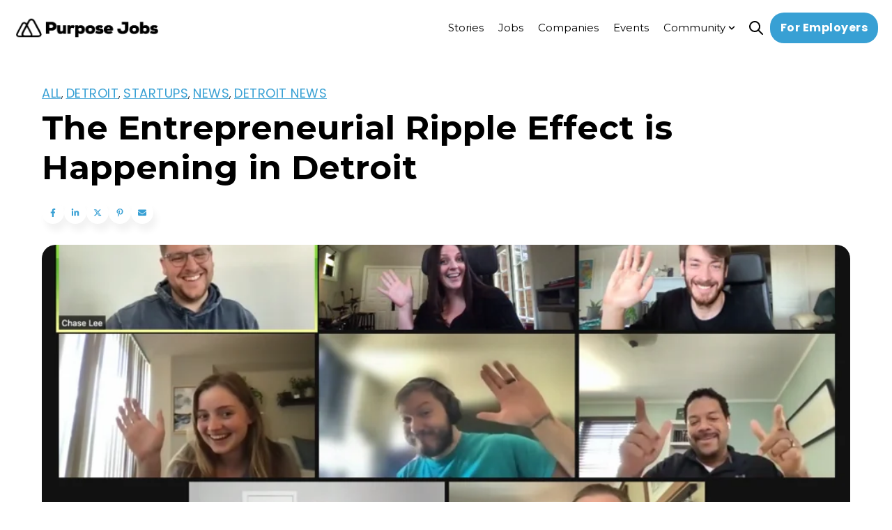

--- FILE ---
content_type: text/html; charset=UTF-8
request_url: https://www.purpose.jobs/blog/entrepreneurial-ripple-effect-happening-in-detroit
body_size: 27937
content:
<!doctype html><html lang="en-us"><head>
    <meta charset="utf-8">
    
      <title>The Entrepreneurial Ripple Effect is Happening in Detroit | Purpose Jobs</title>
    
    
      <link rel="shortcut icon" href="https://www.purpose.jobs/hubfs/favicon-96px.png">
    
    <meta name="description" content="Two Ambassador alumni in Detroit launched new startups: Trustpage &amp; Onboard.io. Learn more about these new startups &amp; the entrepreneurial ripple effect. ">
    <meta name="theme-color" content="#38a0d4">
    
    
    <link rel="dns-prefetch" href="https://js.hs-analytics.net">
    <link rel="dns-prefetch" href="https://api.hubapi.com">
    <link rel="dns-prefetch" href="https://static.hsappstatic.net">
    <link rel="dns-prefetch" href="https://cdn2.hubspot.net">
    <link rel="dns-prefetch" href="https://api.hubspot.net">
    <link rel="dns-prefetch" href="https://app.hubspot.net">
    <link rel="dns-prefetch" href="https://www.googletagmanager.com">
    <link rel="dns-prefetch" href="https://www.google-analytics.com">
    <link rel="dns-prefetch" href="https://fonts.googleapis.com">
    <link rel="preconnect" href="https://fonts.gstatic.com" crossorigin>
    <link rel="preconnect" href="https://fonts.googleapis.com" crossorigin>
    
    
    
    
      
    
    
    
    
<meta name="viewport" content="width=device-width, initial-scale=1">

    
    <meta property="og:description" content="Two Ambassador alumni in Detroit launched new startups: Trustpage &amp; Onboard.io. Learn more about these new startups &amp; the entrepreneurial ripple effect. ">
    <meta property="og:title" content="The Entrepreneurial Ripple Effect is Happening in Detroit | Purpose Jobs">
    <meta name="twitter:description" content="Two Ambassador alumni in Detroit launched new startups: Trustpage &amp; Onboard.io. Learn more about these new startups &amp; the entrepreneurial ripple effect. ">
    <meta name="twitter:title" content="The Entrepreneurial Ripple Effect is Happening in Detroit | Purpose Jobs">

    

    


  <link rel="preload" as="image" href="/hubfs/2873777/logo-Purpose-Jobs-Black@2x-2.png" type="image/svg+xml" fetchpriority="high">



<meta name="twitter:label1" value="Reading time">
<meta name="twitter:data1" value="4 min read.">
<link as="image" rel="preload" href="https://www.purpose.jobs/hubfs/image%209.png" fetchpriority="high">

    <style>
a.cta_button{-moz-box-sizing:content-box !important;-webkit-box-sizing:content-box !important;box-sizing:content-box !important;vertical-align:middle}.hs-breadcrumb-menu{list-style-type:none;margin:0px 0px 0px 0px;padding:0px 0px 0px 0px}.hs-breadcrumb-menu-item{float:left;padding:10px 0px 10px 10px}.hs-breadcrumb-menu-divider:before{content:'›';padding-left:10px}.hs-featured-image-link{border:0}.hs-featured-image{float:right;margin:0 0 20px 20px;max-width:50%}@media (max-width: 568px){.hs-featured-image{float:none;margin:0;width:100%;max-width:100%}}.hs-screen-reader-text{clip:rect(1px, 1px, 1px, 1px);height:1px;overflow:hidden;position:absolute !important;width:1px}
</style>

<link rel="stylesheet" href="https://www.purpose.jobs/hubfs/hub_generated/template_assets/1/99878613669/1767635062450/template_main.min.css">
<link rel="stylesheet" href="https://www.purpose.jobs/hubfs/hub_generated/template_assets/1/99876152433/1767635038281/template_blog-post.min.css">
<link rel="stylesheet" href="https://www.purpose.jobs/hubfs/hub_generated/template_assets/1/101576234623/1767635060604/template_child.min.css">
<link class="hs-async-css" rel="preload" href="https://cdn.jsdelivr.net/animatecss/3.4.0/animate.min.css" as="style" onload="this.onload=null;this.rel='stylesheet'">
<noscript><link rel="stylesheet" href="https://cdn.jsdelivr.net/animatecss/3.4.0/animate.min.css"></noscript>
<link class="hs-async-css" rel="preload" href="https://www.purpose.jobs/hubfs/hub_generated/template_assets/1/99876529323/1767635066922/template__fancybox.min.css" as="style" onload="this.onload=null;this.rel='stylesheet'">
<noscript><link rel="stylesheet" href="https://www.purpose.jobs/hubfs/hub_generated/template_assets/1/99876529323/1767635066922/template__fancybox.min.css"></noscript>

<style>
   
  
  
</style>


<style>
#hs_cos_wrapper_social_sharing .social-sharing {}

#hs_cos_wrapper_social_sharing .social-sharing__share-text { margin-bottom:22px; }

#hs_cos_wrapper_social_sharing .social-sharing__link { margin-bottom:22px; }

#hs_cos_wrapper_social_sharing .social-sharing__icon {}

#hs_cos_wrapper_social_sharing .social-sharing__icon svg {}

</style>


<style>
/* Social sharing wrapper */

.social-sharing {
  align-items: center;
  display: flex;
  flex-wrap: wrap;
}

/* Social sharing text */

.social-sharing__share-text {
  font-weight: bold;
  margin-right: 0.7rem;
}

/* Social sharing icons */

.social-sharing__link {
  margin-right: 0.7rem;
}

.social-sharing__link:last-child {
  margin-right: 0;
}

share-action{
    cursor:pointer;
    display: flex;
    grid-gap: 10px;
}
</style>


<style> 
#hs_cos_wrapper_widget_1704218458859 .hdg__ocean_content-title-tag {
  display:inline-flex;
  width:fit-content;
}

#hs_cos_wrapper_widget_1704218458859 .hdg__ocean_content-divider {}

#hs_cos_wrapper_widget_1704218458859 .hdg__ocean_content-h {
  width:fit-content;
  font-size:20px;
}

#hs_cos_wrapper_widget_1704218458859 .hdg__ocean_content-h,
#hs_cos_wrapper_widget_1704218458859 #js-rotating_widget_1704218458859,
#hs_cos_wrapper_widget_1704218458859 .text-container_widget_1704218458859 span {}

#hs_cos_wrapper_widget_1704218458859 #js-rotating_widget_1704218458859,
#hs_cos_wrapper_widget_1704218458859 .text-container_widget_1704218458859 span {}

#hs_cos_wrapper_widget_1704218458859 #js-rotating_widget_1704218458859,
#hs_cos_wrapper_widget_1704218458859 .text-container_widget_1704218458859 span {}

#hs_cos_wrapper_widget_1704218458859 .hdg__ocean_content-h {}

#hs_cos_wrapper_widget_1704218458859 .hdg__ocean_content__p {}

#hs_cos_wrapper_widget_1704218458859 .hdg__ocean_content__p-el {
  font-size:16px;
  margin-bottom:0px;
}

@media (max-width:767px) {
  #hs_cos_wrapper_widget_1704218458859 .hdg__ocean_content-h {}

  #hs_cos_wrapper_widget_1704218458859 .hdg__ocean_content__p-el {}
}

#hs_cos_wrapper_widget_1704218458859 .oc__ttext {
  display:inline-flex;
  width:12px;
  height:12px;
}

#hs_cos_wrapper_widget_1704218458859 .hdg__ocean_see-more {}

#hs_cos_wrapper_widget_1704218458859 .hdg__ocean_see-more:hover {}

#hs_cos_wrapper_widget_1704218458859 .hdg__ocean_wrap {
  padding-left:50px;
  margin-bottom:0px;
}

#hs_cos_wrapper_widget_1704218458859 .hdg__ocean_two-column {
  display:flex;
  justify-content:space-between;
  align-items:flex-end;
}

#hs_cos_wrapper_widget_1704218458859 .hdg__ocean_two-column {
  align-items:flex-start;
  gap:10px;
}

#hs_cos_wrapper_widget_1704218458859 .hdg__ocean_content-title,
#hs_cos_wrapper_widget_1704218458859 .hdg__ocean_content_head,
#hs_cos_wrapper_widget_1704218458859 .hdg__ocean_content__p {
  display:flex;
  flex-direction:column;
  align-items:flex-start;
  text-align:LEFT;
}

#hs_cos_wrapper_widget_1704218458859 .hdg__ocean_content-title-tag { justify-content:flex-start; }

#hs_cos_wrapper_widget_1704218458859 .hdg__ocean_content-divider { align-self:flex-start; }

#hs_cos_wrapper_widget_1704218458859 .heading {}

#hs_cos_wrapper_widget_1704218458859 #js-rotating_widget_1704218458859 {
  opacity:0;
  display:none;
  opacity:0;
  transition:opacity 0.5s ease-in-out;
}

#hs_cos_wrapper_widget_1704218458859 .text-container_widget_1704218458859,
#hs_cos_wrapper_widget_1704218458859 #js-rotating_widget_1704218458859 {
  width:fit-content;
  margin-right:auto;
  display:inline-block;
}

#hs_cos_wrapper_widget_1704218458859 .hdg__ocean_content_head {
  display:flex;
  flex-direction:column;
  width:100%;
}

@media (min-width:768px) {
  #hs_cos_wrapper_widget_1704218458859 .hdg__ocean_content-title-tag {}

  #hs_cos_wrapper_widget_1704218458859 .hdg__ocean_content-h,
  #hs_cos_wrapper_widget_1704218458859 .hdg__ocean_content-h>* {}

  #hs_cos_wrapper_widget_1704218458859 .hdg__ocean_content__p,
  #hs_cos_wrapper_widget_1704218458859 .hdg__ocean_content__p>* {}

  #hs_cos_wrapper_widget_1704218458859 .hdg__ocean_content-divider {}
}

@media (max-width:768px) {
  #hs_cos_wrapper_widget_1704218458859 .hdg__ocean_content_head {
    width:100%;
    margin-left:0;
    background:transparent;
    backdrop-filter:none;
    padding:0;
  }
}

  .tippy-box[data-theme~='heading']{
      font-size:12px;
  }
</style>


<style>
#hs_cos_wrapper_widget_1704218431472 .button-wrapper {
  display:flex;
  grid-gap:25px;
  align-items:center;
  padding-top:0px;
  padding-right:0px;
  padding-bottom:0px;
  padding-left:50px;
}

#hs_cos_wrapper_widget_1704218431472 .button-wrapper {}

#hs_cos_wrapper_widget_1704218431472 .button-wrapper a { width:fit-content; }

#hs_cos_wrapper_widget_1704218431472 .button-wrapper { flex-direction:row; }

@media (max-width:480px) {
  #hs_cos_wrapper_widget_1704218431472 .button-wrapper {
    flex-direction:column;
    align-items:center;
  }
}

#hs_cos_wrapper_widget_1704218431472 .fn__button__one {
  color:#FFFFFF;
  font-style:normal;
  font-weight:bold;
  text-decoration:none;
}

#hs_cos_wrapper_widget_1704218431472 .fn__button__one:before {}

#hs_cos_wrapper_widget_1704218431472 .fn__button__one:hover,
#hs_cos_wrapper_widget_1704218431472 .fn__button__one:focus {}

#hs_cos_wrapper_widget_1704218431472 .fn__button__one:after,
#hs_cos_wrapper_widget_1704218431472 .fn__button__one:focus:after {}

#hs_cos_wrapper_widget_1704218431472 .fn__button__one:active {}

#hs_cos_wrapper_widget_1704218431472 .fn__button__two {}

#hs_cos_wrapper_widget_1704218431472 .fn__button__two {}

#hs_cos_wrapper_widget_1704218431472 .fn__button__two:before {}

#hs_cos_wrapper_widget_1704218431472 .fn__button__two:hover,
#hs_cos_wrapper_widget_1704218431472 .fn__button__two:focus {}

#hs_cos_wrapper_widget_1704218431472 .fn__button__two:after,
#hs_cos_wrapper_widget_1704218431472 .fn__button__two:focus:after {}

#hs_cos_wrapper_widget_1704218431472 .fn__button__two:active {}

#hs_cos_wrapper_widget_1704218431472 .fn__button__two:active:after {}

#hs_cos_wrapper_widget_1704218431472 a.button--full {
  width:100%;
  justify-content:center;
}

</style>


<style> 
#hs_cos_wrapper_widget_1694023048028 .hdg__ocean_content-title-tag {
  display:inline-flex;
  width:fit-content;
}

#hs_cos_wrapper_widget_1694023048028 .hdg__ocean_content-divider {}

#hs_cos_wrapper_widget_1694023048028 .hdg__ocean_content-h { width:fit-content; }

#hs_cos_wrapper_widget_1694023048028 .hdg__ocean_content-h,
#hs_cos_wrapper_widget_1694023048028 #js-rotating_widget_1694023048028,
#hs_cos_wrapper_widget_1694023048028 .text-container_widget_1694023048028 span {}

#hs_cos_wrapper_widget_1694023048028 #js-rotating_widget_1694023048028,
#hs_cos_wrapper_widget_1694023048028 .text-container_widget_1694023048028 span {}

#hs_cos_wrapper_widget_1694023048028 #js-rotating_widget_1694023048028,
#hs_cos_wrapper_widget_1694023048028 .text-container_widget_1694023048028 span {}

#hs_cos_wrapper_widget_1694023048028 .hdg__ocean_content-h {}

#hs_cos_wrapper_widget_1694023048028 .hdg__ocean_content__p {}

#hs_cos_wrapper_widget_1694023048028 .hdg__ocean_content__p-el {}

@media (max-width:767px) {
  #hs_cos_wrapper_widget_1694023048028 .hdg__ocean_content-h {}

  #hs_cos_wrapper_widget_1694023048028 .hdg__ocean_content__p-el {}
}

#hs_cos_wrapper_widget_1694023048028 .oc__ttext {
  display:inline-flex;
  width:12px;
  height:12px;
}

#hs_cos_wrapper_widget_1694023048028 .hdg__ocean_see-more {}

#hs_cos_wrapper_widget_1694023048028 .hdg__ocean_see-more:hover {}

#hs_cos_wrapper_widget_1694023048028 .hdg__ocean_wrap {}

#hs_cos_wrapper_widget_1694023048028 .hdg__ocean_two-column {
  display:flex;
  justify-content:space-between;
  align-items:flex-end;
}

#hs_cos_wrapper_widget_1694023048028 .hdg__ocean_content-title,
#hs_cos_wrapper_widget_1694023048028 .hdg__ocean_content_head,
#hs_cos_wrapper_widget_1694023048028 .hdg__ocean_content__p {
  display:flex;
  flex-direction:column;
  align-items:center;
  text-align:CENTER;
}

#hs_cos_wrapper_widget_1694023048028 .hdg__ocean_content-title-tag { justify-content:center; }

#hs_cos_wrapper_widget_1694023048028 .hdg__ocean_content-divider { align-self:center; }

#hs_cos_wrapper_widget_1694023048028 .heading { margin:auto; }

#hs_cos_wrapper_widget_1694023048028 #js-rotating_widget_1694023048028 {
  opacity:0;
  display:none;
  opacity:0;
  transition:opacity 0.5s ease-in-out;
}

#hs_cos_wrapper_widget_1694023048028 .text-container_widget_1694023048028,
#hs_cos_wrapper_widget_1694023048028 #js-rotating_widget_1694023048028 {
  width:fit-content;
  margin:auto;
  display:inline-block;
}

#hs_cos_wrapper_widget_1694023048028 .hdg__ocean_content_head {
  display:flex;
  flex-direction:column;
  width:100%;
}

@media (min-width:768px) {
  #hs_cos_wrapper_widget_1694023048028 .hdg__ocean_content-title-tag {}

  #hs_cos_wrapper_widget_1694023048028 .hdg__ocean_content-h,
  #hs_cos_wrapper_widget_1694023048028 .hdg__ocean_content-h>* {}

  #hs_cos_wrapper_widget_1694023048028 .hdg__ocean_content__p,
  #hs_cos_wrapper_widget_1694023048028 .hdg__ocean_content__p>* {}

  #hs_cos_wrapper_widget_1694023048028 .hdg__ocean_content-divider {}
}

@media (max-width:768px) {
  #hs_cos_wrapper_widget_1694023048028 .hdg__ocean_content_head {
    width:100%;
    margin-left:0;
    background:transparent;
    backdrop-filter:none;
    padding:0;
  }
}

  .tippy-box[data-theme~='heading']{
      font-size:12px;
  }
</style>


<style>
#hs_cos_wrapper_widget_1694022911743 .blog-listing__post { border-radius:20px; }

#hs_cos_wrapper_widget_1694022911743 .blog-listing__post-content {}

#hs_cos_wrapper_widget_1694022911743 .blog-listing__post-image-wrapper {}

#hs_cos_wrapper_widget_1694022911743 .blog-listing__post-image {}

#hs_cos_wrapper_widget_1694022911743 .blog-listing__post-title,
#hs_cos_wrapper_widget_1694022911743 .blog-listing__post-title-link {
  font-style:normal;
  font-weight:bold;
  text-decoration:none;
}

#hs_cos_wrapper_widget_1694022911743 .blog-listing__post-author-name {}

#hs_cos_wrapper_widget_1694022911743 .blog-listing__date_author .blog-listing__post-author+.blog-listing__post-timestamp {}

#hs_cos_wrapper_widget_1694022911743 .blog-listing__post-summary,
#hs_cos_wrapper_widget_1694022911743 .blog-listing__post-summary * {}

#hs_cos_wrapper_widget_1694022911743 .blog-listing__post-button-wrapper {}

#hs_cos_wrapper_widget_1694022911743 .button {
  font-style:normal;
  font-weight:bold;
  text-decoration:none;
}

#hs_cos_wrapper_widget_1694022911743 .button:before {}

#hs_cos_wrapper_widget_1694022911743 .button:hover,
#hs_cos_wrapper_widget_1694022911743 .button:focus {}

#hs_cos_wrapper_widget_1694022911743 .button:after,
#hs_cos_wrapper_widget_1694022911743 .button:focus {}

#hs_cos_wrapper_widget_1694022911743 .button:active {}

#hs_cos_wrapper_widget_1694022911743 .blog-listing--card .blog-listing__post-image-wrapper { padding:15px; }

#hs_cos_wrapper_widget_1694022911743 .blog-listing--card .blog-listing__post-image {}

#hs_cos_wrapper_widget_1694022911743 article {}

  
</style>


<style>
#hs_cos_wrapper_module_16873625907836 .social-follow,
#hs_cos_wrapper_module_16873625907836 .ask-ai { justify-content:flex-start; }

#hs_cos_wrapper_module_16873625907836 .social-follow__link {}

#hs_cos_wrapper_module_16873625907836 .social-follow__icon,
#hs_cos_wrapper_module_16873625907836 .ask_icon {}

#hs_cos_wrapper_module_16873625907836 .social-follow__icon svg,
#hs_cos_wrapper_module_16873625907836 .ask_icon svg {
  height:15px;
  width:15px;
}

#hs_cos_wrapper_module_16873625907836 .social-follow__icon svg path,
#hs_cos_wrapper_module_16873625907836 .ask_icon svg path {}

#hs_cos_wrapper_module_16873625907836 .social-follow__icon:hover,
#hs_cos_wrapper_module_16873625907836 .ask_icon:hover {}

#hs_cos_wrapper_module_16873625907836 .social-follow__icon:hover svg {}

</style>


<style>
  #hs_cos_wrapper_module_168736259078316 .fn__rich_text-el.simple {
  padding:0px;
  box-shadow:none;
  border:0;
}

#hs_cos_wrapper_module_168736259078316 h2.fn__rich_text_hd {
  background-color:var(--accentColorThree);
  margin-bottom:15px;
  padding:15px;
  border-radius:var(--cornerRadius);
}

#hs_cos_wrapper_module_168736259078316 .fn__rich_text-el {
  display:flex;
  flex-wrap:wrap;
  grid-gap:15px;
  position:relative;
}

@media (max-width:767px) {
  #hs_cos_wrapper_module_168736259078316 .fn__rich_text-el { max-width:100%; }
}

#hs_cos_wrapper_module_168736259078316 .fn__rich_text_int {
  flex:1 1 auto;
  width:100%;
}

#hs_cos_wrapper_module_168736259078316 .ft--light { background:#fff; }

#hs_cos_wrapper_module_168736259078316 .fn__rich_text-el {
  box-shadow:0 6px 24px rgb(140,152,164,0.0);
  border-radius:var(--cornerRadius);
}

#hs_cos_wrapper_module_168736259078316 .fn__rich_text-el,
#hs_cos_wrapper_module_168736259078316 .fn__rich_text-el.simple { padding:0px; }

#hs_cos_wrapper_module_168736259078316 .fn__rich_text_int p:last-child { margin-bottom:0; }

@media (max-width:768px) {
  #hs_cos_wrapper_module_168736259078316 .fn__rich_text-el {}
}

#hs_cos_wrapper_module_168736259078316 .btn_collapse,
#hs_cos_wrapper_module_168736259078316 .btn_collapse:hover,
#hs_cos_wrapper_module_168736259078316 .btn_collapse:active,
#hs_cos_wrapper_module_168736259078316 .btn_collapse:focus {}

#hs_cos_wrapper_module_168736259078316 .fn__rich_text,
#hs_cos_wrapper_module_168736259078316 .fn__rich_text_int,
#hs_cos_wrapper_module_168736259078316 .fn__rich_text_int>*,
#hs_cos_wrapper_module_168736259078316 .fn__rich_text>* {}

#hs_cos_wrapper_module_168736259078316 .block--dark li::marker { color:inherit; }

</style>


<style>
#hs_cos_wrapper_module_1730223045980 .button-wrapper {
  display:flex;
  grid-gap:25px;
  align-items:flex-start;
  padding-left:0px;
}

#hs_cos_wrapper_module_1730223045980 .button-wrapper {}

#hs_cos_wrapper_module_1730223045980 .button-wrapper a { width:fit-content; }

#hs_cos_wrapper_module_1730223045980 .button-wrapper { flex-direction:row; }

@media (max-width:480px) {
  #hs_cos_wrapper_module_1730223045980 .button-wrapper {
    flex-direction:column;
    align-items:flex-start;
  }
}

#hs_cos_wrapper_module_1730223045980 .fn__button__one { color:#666666; }

#hs_cos_wrapper_module_1730223045980 .fn__button__one:before {}

#hs_cos_wrapper_module_1730223045980 .fn__button__one:hover,
#hs_cos_wrapper_module_1730223045980 .fn__button__one:focus { color:#000000; }

#hs_cos_wrapper_module_1730223045980 .fn__button__one:after,
#hs_cos_wrapper_module_1730223045980 .fn__button__one:focus:after {}

#hs_cos_wrapper_module_1730223045980 .fn__button__one:active { color:#000000; }

#hs_cos_wrapper_module_1730223045980 .fn__button__two {}

#hs_cos_wrapper_module_1730223045980 .fn__button__two {}

#hs_cos_wrapper_module_1730223045980 .fn__button__two:before {}

#hs_cos_wrapper_module_1730223045980 .fn__button__two:hover,
#hs_cos_wrapper_module_1730223045980 .fn__button__two:focus {}

#hs_cos_wrapper_module_1730223045980 .fn__button__two:after,
#hs_cos_wrapper_module_1730223045980 .fn__button__two:focus:after {}

#hs_cos_wrapper_module_1730223045980 .fn__button__two:active {}

#hs_cos_wrapper_module_1730223045980 .fn__button__two:active:after {}

#hs_cos_wrapper_module_1730223045980 a.button--full {
  width:100%;
  justify-content:center;
}

</style>


<style>
#hs_cos_wrapper_module_1730223056676 .button-wrapper {
  display:flex;
  grid-gap:25px;
  align-items:flex-start;
  padding-left:0px;
}

#hs_cos_wrapper_module_1730223056676 .button-wrapper {}

#hs_cos_wrapper_module_1730223056676 .button-wrapper a { width:fit-content; }

#hs_cos_wrapper_module_1730223056676 .button-wrapper { flex-direction:row; }

@media (max-width:480px) {
  #hs_cos_wrapper_module_1730223056676 .button-wrapper {
    flex-direction:column;
    align-items:flex-start;
  }
}

#hs_cos_wrapper_module_1730223056676 .fn__button__one { color:#666666; }

#hs_cos_wrapper_module_1730223056676 .fn__button__one:before {}

#hs_cos_wrapper_module_1730223056676 .fn__button__one:hover,
#hs_cos_wrapper_module_1730223056676 .fn__button__one:focus { color:#000000; }

#hs_cos_wrapper_module_1730223056676 .fn__button__one:after,
#hs_cos_wrapper_module_1730223056676 .fn__button__one:focus:after {}

#hs_cos_wrapper_module_1730223056676 .fn__button__one:active { color:#000000; }

#hs_cos_wrapper_module_1730223056676 .fn__button__two {}

#hs_cos_wrapper_module_1730223056676 .fn__button__two {}

#hs_cos_wrapper_module_1730223056676 .fn__button__two:before {}

#hs_cos_wrapper_module_1730223056676 .fn__button__two:hover,
#hs_cos_wrapper_module_1730223056676 .fn__button__two:focus {}

#hs_cos_wrapper_module_1730223056676 .fn__button__two:after,
#hs_cos_wrapper_module_1730223056676 .fn__button__two:focus:after {}

#hs_cos_wrapper_module_1730223056676 .fn__button__two:active {}

#hs_cos_wrapper_module_1730223056676 .fn__button__two:active:after {}

#hs_cos_wrapper_module_1730223056676 a.button--full {
  width:100%;
  justify-content:center;
}

</style>


<style>
#hs_cos_wrapper_module_1730223110890 .button-wrapper {
  display:flex;
  grid-gap:25px;
  align-items:flex-start;
  padding-left:0px;
}

#hs_cos_wrapper_module_1730223110890 .button-wrapper {}

#hs_cos_wrapper_module_1730223110890 .button-wrapper a { width:fit-content; }

#hs_cos_wrapper_module_1730223110890 .button-wrapper { flex-direction:row; }

@media (max-width:480px) {
  #hs_cos_wrapper_module_1730223110890 .button-wrapper {
    flex-direction:column;
    align-items:flex-start;
  }
}

#hs_cos_wrapper_module_1730223110890 .fn__button__one { color:#666666; }

#hs_cos_wrapper_module_1730223110890 .fn__button__one:before {}

#hs_cos_wrapper_module_1730223110890 .fn__button__one:hover,
#hs_cos_wrapper_module_1730223110890 .fn__button__one:focus { color:#000000; }

#hs_cos_wrapper_module_1730223110890 .fn__button__one:after,
#hs_cos_wrapper_module_1730223110890 .fn__button__one:focus:after {}

#hs_cos_wrapper_module_1730223110890 .fn__button__one:active { color:#000000; }

#hs_cos_wrapper_module_1730223110890 .fn__button__two {}

#hs_cos_wrapper_module_1730223110890 .fn__button__two {}

#hs_cos_wrapper_module_1730223110890 .fn__button__two:before {}

#hs_cos_wrapper_module_1730223110890 .fn__button__two:hover,
#hs_cos_wrapper_module_1730223110890 .fn__button__two:focus {}

#hs_cos_wrapper_module_1730223110890 .fn__button__two:after,
#hs_cos_wrapper_module_1730223110890 .fn__button__two:focus:after {}

#hs_cos_wrapper_module_1730223110890 .fn__button__two:active {}

#hs_cos_wrapper_module_1730223110890 .fn__button__two:active:after {}

#hs_cos_wrapper_module_1730223110890 a.button--full {
  width:100%;
  justify-content:center;
}

</style>


<style>
#hs_cos_wrapper_module_1730223244804 .button-wrapper {
  display:flex;
  grid-gap:25px;
  align-items:flex-start;
  padding-left:0px;
}

#hs_cos_wrapper_module_1730223244804 .button-wrapper {}

#hs_cos_wrapper_module_1730223244804 .button-wrapper a { width:fit-content; }

#hs_cos_wrapper_module_1730223244804 .button-wrapper { flex-direction:row; }

@media (max-width:480px) {
  #hs_cos_wrapper_module_1730223244804 .button-wrapper {
    flex-direction:column;
    align-items:flex-start;
  }
}

#hs_cos_wrapper_module_1730223244804 .fn__button__one { color:#666666; }

#hs_cos_wrapper_module_1730223244804 .fn__button__one:before {}

#hs_cos_wrapper_module_1730223244804 .fn__button__one:hover,
#hs_cos_wrapper_module_1730223244804 .fn__button__one:focus { color:#000000; }

#hs_cos_wrapper_module_1730223244804 .fn__button__one:after,
#hs_cos_wrapper_module_1730223244804 .fn__button__one:focus:after {}

#hs_cos_wrapper_module_1730223244804 .fn__button__one:active { color:#000000; }

#hs_cos_wrapper_module_1730223244804 .fn__button__two {}

#hs_cos_wrapper_module_1730223244804 .fn__button__two {}

#hs_cos_wrapper_module_1730223244804 .fn__button__two:before {}

#hs_cos_wrapper_module_1730223244804 .fn__button__two:hover,
#hs_cos_wrapper_module_1730223244804 .fn__button__two:focus {}

#hs_cos_wrapper_module_1730223244804 .fn__button__two:after,
#hs_cos_wrapper_module_1730223244804 .fn__button__two:focus:after {}

#hs_cos_wrapper_module_1730223244804 .fn__button__two:active {}

#hs_cos_wrapper_module_1730223244804 .fn__button__two:active:after {}

#hs_cos_wrapper_module_1730223244804 a.button--full {
  width:100%;
  justify-content:center;
}

</style>


<style>
  #hs_cos_wrapper_module_168736259078314 .fn__rich_text-el.simple {
  padding:0px;
  box-shadow:none;
  border:0;
}

#hs_cos_wrapper_module_168736259078314 h2.fn__rich_text_hd {
  background-color:var(--accentColorThree);
  margin-bottom:15px;
  padding:15px;
  border-radius:var(--cornerRadius);
}

#hs_cos_wrapper_module_168736259078314 .fn__rich_text-el {
  display:flex;
  flex-wrap:wrap;
  grid-gap:15px;
  position:relative;
}

@media (max-width:767px) {
  #hs_cos_wrapper_module_168736259078314 .fn__rich_text-el { max-width:100%; }
}

#hs_cos_wrapper_module_168736259078314 .fn__rich_text_int {
  flex:1 1 auto;
  width:100%;
}

#hs_cos_wrapper_module_168736259078314 .ft--light { background:#fff; }

#hs_cos_wrapper_module_168736259078314 .fn__rich_text-el {
  box-shadow:0 6px 24px rgb(140,152,164,0.0);
  border-radius:var(--cornerRadius);
}

#hs_cos_wrapper_module_168736259078314 .fn__rich_text-el,
#hs_cos_wrapper_module_168736259078314 .fn__rich_text-el.simple {
  padding-top:0px;
  padding-right:0px;
  padding-bottom:0px;
  padding-left:20px;
}

#hs_cos_wrapper_module_168736259078314 .fn__rich_text_int p:last-child { margin-bottom:0; }

@media (max-width:768px) {
  #hs_cos_wrapper_module_168736259078314 .fn__rich_text-el {}
}

#hs_cos_wrapper_module_168736259078314 .btn_collapse,
#hs_cos_wrapper_module_168736259078314 .btn_collapse:hover,
#hs_cos_wrapper_module_168736259078314 .btn_collapse:active,
#hs_cos_wrapper_module_168736259078314 .btn_collapse:focus {}

#hs_cos_wrapper_module_168736259078314 .fn__rich_text,
#hs_cos_wrapper_module_168736259078314 .fn__rich_text_int,
#hs_cos_wrapper_module_168736259078314 .fn__rich_text_int>*,
#hs_cos_wrapper_module_168736259078314 .fn__rich_text>* {}

#hs_cos_wrapper_module_168736259078314 .block--dark li::marker { color:inherit; }

</style>


<style>
#hs_cos_wrapper_module_168736259078329 .button-wrapper {
  display:flex;
  grid-gap:25px;
  align-items:flex-start;
  padding-left:20px;
}

#hs_cos_wrapper_module_168736259078329 .button-wrapper {}

#hs_cos_wrapper_module_168736259078329 .button-wrapper a { width:fit-content; }

#hs_cos_wrapper_module_168736259078329 .button-wrapper { flex-direction:row; }

@media (max-width:480px) {
  #hs_cos_wrapper_module_168736259078329 .button-wrapper {
    flex-direction:column;
    align-items:flex-start;
  }
}

#hs_cos_wrapper_module_168736259078329 .fn__button__one { color:#666666; }

#hs_cos_wrapper_module_168736259078329 .fn__button__one:before {}

#hs_cos_wrapper_module_168736259078329 .fn__button__one:hover,
#hs_cos_wrapper_module_168736259078329 .fn__button__one:focus { color:#000000; }

#hs_cos_wrapper_module_168736259078329 .fn__button__one:after,
#hs_cos_wrapper_module_168736259078329 .fn__button__one:focus:after {}

#hs_cos_wrapper_module_168736259078329 .fn__button__one:active { color:#000000; }

#hs_cos_wrapper_module_168736259078329 .fn__button__two {}

#hs_cos_wrapper_module_168736259078329 .fn__button__two {}

#hs_cos_wrapper_module_168736259078329 .fn__button__two:before {}

#hs_cos_wrapper_module_168736259078329 .fn__button__two:hover,
#hs_cos_wrapper_module_168736259078329 .fn__button__two:focus {}

#hs_cos_wrapper_module_168736259078329 .fn__button__two:after,
#hs_cos_wrapper_module_168736259078329 .fn__button__two:focus:after {}

#hs_cos_wrapper_module_168736259078329 .fn__button__two:active {}

#hs_cos_wrapper_module_168736259078329 .fn__button__two:active:after {}

#hs_cos_wrapper_module_168736259078329 a.button--full {
  width:100%;
  justify-content:center;
}

</style>


<style>
#hs_cos_wrapper_module_168736259078330 .button-wrapper {
  display:flex;
  grid-gap:25px;
  align-items:flex-start;
  padding-left:20px;
}

#hs_cos_wrapper_module_168736259078330 .button-wrapper {}

#hs_cos_wrapper_module_168736259078330 .button-wrapper a { width:fit-content; }

#hs_cos_wrapper_module_168736259078330 .button-wrapper { flex-direction:row; }

@media (max-width:480px) {
  #hs_cos_wrapper_module_168736259078330 .button-wrapper {
    flex-direction:column;
    align-items:flex-start;
  }
}

#hs_cos_wrapper_module_168736259078330 .fn__button__one { color:#666666; }

#hs_cos_wrapper_module_168736259078330 .fn__button__one:before {}

#hs_cos_wrapper_module_168736259078330 .fn__button__one:hover,
#hs_cos_wrapper_module_168736259078330 .fn__button__one:focus { color:#000000; }

#hs_cos_wrapper_module_168736259078330 .fn__button__one:after,
#hs_cos_wrapper_module_168736259078330 .fn__button__one:focus:after {}

#hs_cos_wrapper_module_168736259078330 .fn__button__one:active { color:#000000; }

#hs_cos_wrapper_module_168736259078330 .fn__button__two {}

#hs_cos_wrapper_module_168736259078330 .fn__button__two {}

#hs_cos_wrapper_module_168736259078330 .fn__button__two:before {}

#hs_cos_wrapper_module_168736259078330 .fn__button__two:hover,
#hs_cos_wrapper_module_168736259078330 .fn__button__two:focus {}

#hs_cos_wrapper_module_168736259078330 .fn__button__two:after,
#hs_cos_wrapper_module_168736259078330 .fn__button__two:focus:after {}

#hs_cos_wrapper_module_168736259078330 .fn__button__two:active {}

#hs_cos_wrapper_module_168736259078330 .fn__button__two:active:after {}

#hs_cos_wrapper_module_168736259078330 a.button--full {
  width:100%;
  justify-content:center;
}

</style>


<style>
#hs_cos_wrapper_module_168736259078331 .button-wrapper {
  display:flex;
  grid-gap:25px;
  align-items:flex-start;
  padding-left:20px;
}

#hs_cos_wrapper_module_168736259078331 .button-wrapper {}

#hs_cos_wrapper_module_168736259078331 .button-wrapper a { width:fit-content; }

#hs_cos_wrapper_module_168736259078331 .button-wrapper { flex-direction:row; }

@media (max-width:480px) {
  #hs_cos_wrapper_module_168736259078331 .button-wrapper {
    flex-direction:column;
    align-items:flex-start;
  }
}

#hs_cos_wrapper_module_168736259078331 .fn__button__one { color:#666666; }

#hs_cos_wrapper_module_168736259078331 .fn__button__one:before {}

#hs_cos_wrapper_module_168736259078331 .fn__button__one:hover,
#hs_cos_wrapper_module_168736259078331 .fn__button__one:focus { color:#000000; }

#hs_cos_wrapper_module_168736259078331 .fn__button__one:after,
#hs_cos_wrapper_module_168736259078331 .fn__button__one:focus:after {}

#hs_cos_wrapper_module_168736259078331 .fn__button__one:active { color:#000000; }

#hs_cos_wrapper_module_168736259078331 .fn__button__two {}

#hs_cos_wrapper_module_168736259078331 .fn__button__two {}

#hs_cos_wrapper_module_168736259078331 .fn__button__two:before {}

#hs_cos_wrapper_module_168736259078331 .fn__button__two:hover,
#hs_cos_wrapper_module_168736259078331 .fn__button__two:focus {}

#hs_cos_wrapper_module_168736259078331 .fn__button__two:after,
#hs_cos_wrapper_module_168736259078331 .fn__button__two:focus:after {}

#hs_cos_wrapper_module_168736259078331 .fn__button__two:active {}

#hs_cos_wrapper_module_168736259078331 .fn__button__two:active:after {}

#hs_cos_wrapper_module_168736259078331 a.button--full {
  width:100%;
  justify-content:center;
}

</style>


<style>
#hs_cos_wrapper_module_168736259078332 .button-wrapper {
  display:flex;
  grid-gap:25px;
  align-items:flex-start;
  padding-left:20px;
}

#hs_cos_wrapper_module_168736259078332 .button-wrapper {}

#hs_cos_wrapper_module_168736259078332 .button-wrapper a { width:fit-content; }

#hs_cos_wrapper_module_168736259078332 .button-wrapper { flex-direction:row; }

@media (max-width:480px) {
  #hs_cos_wrapper_module_168736259078332 .button-wrapper {
    flex-direction:column;
    align-items:flex-start;
  }
}

#hs_cos_wrapper_module_168736259078332 .fn__button__one { color:#666666; }

#hs_cos_wrapper_module_168736259078332 .fn__button__one:before {}

#hs_cos_wrapper_module_168736259078332 .fn__button__one:hover,
#hs_cos_wrapper_module_168736259078332 .fn__button__one:focus { color:#000000; }

#hs_cos_wrapper_module_168736259078332 .fn__button__one:after,
#hs_cos_wrapper_module_168736259078332 .fn__button__one:focus:after {}

#hs_cos_wrapper_module_168736259078332 .fn__button__one:active { color:#000000; }

#hs_cos_wrapper_module_168736259078332 .fn__button__two {}

#hs_cos_wrapper_module_168736259078332 .fn__button__two {}

#hs_cos_wrapper_module_168736259078332 .fn__button__two:before {}

#hs_cos_wrapper_module_168736259078332 .fn__button__two:hover,
#hs_cos_wrapper_module_168736259078332 .fn__button__two:focus {}

#hs_cos_wrapper_module_168736259078332 .fn__button__two:after,
#hs_cos_wrapper_module_168736259078332 .fn__button__two:focus:after {}

#hs_cos_wrapper_module_168736259078332 .fn__button__two:active {}

#hs_cos_wrapper_module_168736259078332 .fn__button__two:active:after {}

#hs_cos_wrapper_module_168736259078332 a.button--full {
  width:100%;
  justify-content:center;
}

</style>


<style>
#hs_cos_wrapper_module_168736259078333 .button-wrapper {
  display:flex;
  grid-gap:25px;
  align-items:flex-start;
  padding-top:0px;
  padding-right:0px;
  padding-bottom:0px;
  padding-left:20px;
}

#hs_cos_wrapper_module_168736259078333 .button-wrapper {}

#hs_cos_wrapper_module_168736259078333 .button-wrapper a { width:fit-content; }

#hs_cos_wrapper_module_168736259078333 .button-wrapper { flex-direction:row; }

@media (max-width:480px) {
  #hs_cos_wrapper_module_168736259078333 .button-wrapper {
    flex-direction:column;
    align-items:flex-start;
  }
}

#hs_cos_wrapper_module_168736259078333 .fn__button__one { color:#666666; }

#hs_cos_wrapper_module_168736259078333 .fn__button__one:before {}

#hs_cos_wrapper_module_168736259078333 .fn__button__one:hover,
#hs_cos_wrapper_module_168736259078333 .fn__button__one:focus { color:#000000; }

#hs_cos_wrapper_module_168736259078333 .fn__button__one:after,
#hs_cos_wrapper_module_168736259078333 .fn__button__one:focus:after {}

#hs_cos_wrapper_module_168736259078333 .fn__button__one:active { color:#000000; }

#hs_cos_wrapper_module_168736259078333 .fn__button__two {}

#hs_cos_wrapper_module_168736259078333 .fn__button__two {}

#hs_cos_wrapper_module_168736259078333 .fn__button__two:before {}

#hs_cos_wrapper_module_168736259078333 .fn__button__two:hover,
#hs_cos_wrapper_module_168736259078333 .fn__button__two:focus {}

#hs_cos_wrapper_module_168736259078333 .fn__button__two:after,
#hs_cos_wrapper_module_168736259078333 .fn__button__two:focus:after {}

#hs_cos_wrapper_module_168736259078333 .fn__button__two:active {}

#hs_cos_wrapper_module_168736259078333 .fn__button__two:active:after {}

#hs_cos_wrapper_module_168736259078333 a.button--full {
  width:100%;
  justify-content:center;
}

</style>


<style>
#hs_cos_wrapper_module_168736259078334 .button-wrapper {
  display:flex;
  grid-gap:25px;
  align-items:flex-start;
  padding-top:0px;
  padding-right:0px;
  padding-bottom:0px;
  padding-left:20px;
}

#hs_cos_wrapper_module_168736259078334 .button-wrapper {}

#hs_cos_wrapper_module_168736259078334 .button-wrapper a { width:fit-content; }

#hs_cos_wrapper_module_168736259078334 .button-wrapper { flex-direction:row; }

@media (max-width:480px) {
  #hs_cos_wrapper_module_168736259078334 .button-wrapper {
    flex-direction:column;
    align-items:flex-start;
  }
}

#hs_cos_wrapper_module_168736259078334 .fn__button__one { color:#666666; }

#hs_cos_wrapper_module_168736259078334 .fn__button__one:before {}

#hs_cos_wrapper_module_168736259078334 .fn__button__one:hover,
#hs_cos_wrapper_module_168736259078334 .fn__button__one:focus { color:#000000; }

#hs_cos_wrapper_module_168736259078334 .fn__button__one:after,
#hs_cos_wrapper_module_168736259078334 .fn__button__one:focus:after {}

#hs_cos_wrapper_module_168736259078334 .fn__button__one:active { color:#000000; }

#hs_cos_wrapper_module_168736259078334 .fn__button__two {}

#hs_cos_wrapper_module_168736259078334 .fn__button__two {}

#hs_cos_wrapper_module_168736259078334 .fn__button__two:before {}

#hs_cos_wrapper_module_168736259078334 .fn__button__two:hover,
#hs_cos_wrapper_module_168736259078334 .fn__button__two:focus {}

#hs_cos_wrapper_module_168736259078334 .fn__button__two:after,
#hs_cos_wrapper_module_168736259078334 .fn__button__two:focus:after {}

#hs_cos_wrapper_module_168736259078334 .fn__button__two:active {}

#hs_cos_wrapper_module_168736259078334 .fn__button__two:active:after {}

#hs_cos_wrapper_module_168736259078334 a.button--full {
  width:100%;
  justify-content:center;
}

</style>


<style>
#hs_cos_wrapper_module_168736259078335 .button-wrapper {
  display:flex;
  grid-gap:25px;
  align-items:flex-start;
  padding-left:20px;
}

#hs_cos_wrapper_module_168736259078335 .button-wrapper {}

#hs_cos_wrapper_module_168736259078335 .button-wrapper a { width:fit-content; }

#hs_cos_wrapper_module_168736259078335 .button-wrapper { flex-direction:row; }

@media (max-width:480px) {
  #hs_cos_wrapper_module_168736259078335 .button-wrapper {
    flex-direction:column;
    align-items:flex-start;
  }
}

#hs_cos_wrapper_module_168736259078335 .fn__button__one { color:#666666; }

#hs_cos_wrapper_module_168736259078335 .fn__button__one:before {}

#hs_cos_wrapper_module_168736259078335 .fn__button__one:hover,
#hs_cos_wrapper_module_168736259078335 .fn__button__one:focus { color:#000000; }

#hs_cos_wrapper_module_168736259078335 .fn__button__one:after,
#hs_cos_wrapper_module_168736259078335 .fn__button__one:focus:after {}

#hs_cos_wrapper_module_168736259078335 .fn__button__one:active { color:#000000; }

#hs_cos_wrapper_module_168736259078335 .fn__button__two {}

#hs_cos_wrapper_module_168736259078335 .fn__button__two {}

#hs_cos_wrapper_module_168736259078335 .fn__button__two:before {}

#hs_cos_wrapper_module_168736259078335 .fn__button__two:hover,
#hs_cos_wrapper_module_168736259078335 .fn__button__two:focus {}

#hs_cos_wrapper_module_168736259078335 .fn__button__two:after,
#hs_cos_wrapper_module_168736259078335 .fn__button__two:focus:after {}

#hs_cos_wrapper_module_168736259078335 .fn__button__two:active {}

#hs_cos_wrapper_module_168736259078335 .fn__button__two:active:after {}

#hs_cos_wrapper_module_168736259078335 a.button--full {
  width:100%;
  justify-content:center;
}

</style>


<style>
  #hs_cos_wrapper_module_17031118479913 .fn__rich_text-el.simple {
  padding:0px;
  box-shadow:none;
  border:0;
}

#hs_cos_wrapper_module_17031118479913 h2.fn__rich_text_hd {
  background-color:var(--accentColorThree);
  margin-bottom:15px;
  padding:15px;
  border-radius:var(--cornerRadius);
}

#hs_cos_wrapper_module_17031118479913 .fn__rich_text-el {
  display:flex;
  flex-wrap:wrap;
  grid-gap:15px;
  position:relative;
}

@media (max-width:767px) {
  #hs_cos_wrapper_module_17031118479913 .fn__rich_text-el { max-width:100%; }
}

#hs_cos_wrapper_module_17031118479913 .fn__rich_text_int {
  flex:1 1 auto;
  width:100%;
}

#hs_cos_wrapper_module_17031118479913 .ft--light { background:#fff; }

#hs_cos_wrapper_module_17031118479913 .fn__rich_text-el {
  box-shadow:0 6px 24px rgb(140,152,164,0.0);
  border-radius:var(--cornerRadius);
}

#hs_cos_wrapper_module_17031118479913 .fn__rich_text-el,
#hs_cos_wrapper_module_17031118479913 .fn__rich_text-el.simple { padding:0px; }

#hs_cos_wrapper_module_17031118479913 .fn__rich_text_int p:last-child { margin-bottom:0; }

@media (max-width:768px) {
  #hs_cos_wrapper_module_17031118479913 .fn__rich_text-el {}
}

#hs_cos_wrapper_module_17031118479913 .btn_collapse,
#hs_cos_wrapper_module_17031118479913 .btn_collapse:hover,
#hs_cos_wrapper_module_17031118479913 .btn_collapse:active,
#hs_cos_wrapper_module_17031118479913 .btn_collapse:focus {}

#hs_cos_wrapper_module_17031118479913 .fn__rich_text,
#hs_cos_wrapper_module_17031118479913 .fn__rich_text_int,
#hs_cos_wrapper_module_17031118479913 .fn__rich_text_int>*,
#hs_cos_wrapper_module_17031118479913 .fn__rich_text>* {}

#hs_cos_wrapper_module_17031118479913 .block--dark li::marker { color:inherit; }

</style>


<style>
#hs_cos_wrapper_module_17031118401007 .button-wrapper {
  display:flex;
  grid-gap:25px;
  align-items:flex-start;
}

#hs_cos_wrapper_module_17031118401007 .button-wrapper {}

#hs_cos_wrapper_module_17031118401007 .button-wrapper a { width:fit-content; }

#hs_cos_wrapper_module_17031118401007 .button-wrapper { flex-direction:row; }

@media (max-width:480px) {
  #hs_cos_wrapper_module_17031118401007 .button-wrapper {
    flex-direction:column;
    align-items:flex-start;
  }
}

#hs_cos_wrapper_module_17031118401007 .fn__button__one { color:#666666; }

#hs_cos_wrapper_module_17031118401007 .fn__button__one:before {}

#hs_cos_wrapper_module_17031118401007 .fn__button__one:hover,
#hs_cos_wrapper_module_17031118401007 .fn__button__one:focus { color:#000000; }

#hs_cos_wrapper_module_17031118401007 .fn__button__one:after,
#hs_cos_wrapper_module_17031118401007 .fn__button__one:focus:after {}

#hs_cos_wrapper_module_17031118401007 .fn__button__one:active { color:#000000; }

#hs_cos_wrapper_module_17031118401007 .fn__button__two {}

#hs_cos_wrapper_module_17031118401007 .fn__button__two {}

#hs_cos_wrapper_module_17031118401007 .fn__button__two:before {}

#hs_cos_wrapper_module_17031118401007 .fn__button__two:hover,
#hs_cos_wrapper_module_17031118401007 .fn__button__two:focus {}

#hs_cos_wrapper_module_17031118401007 .fn__button__two:after,
#hs_cos_wrapper_module_17031118401007 .fn__button__two:focus:after {}

#hs_cos_wrapper_module_17031118401007 .fn__button__two:active {}

#hs_cos_wrapper_module_17031118401007 .fn__button__two:active:after {}

#hs_cos_wrapper_module_17031118401007 a.button--full {
  width:100%;
  justify-content:center;
}

</style>


<style>
#hs_cos_wrapper_module_17031118401008 .button-wrapper {
  display:flex;
  grid-gap:25px;
  align-items:flex-start;
}

#hs_cos_wrapper_module_17031118401008 .button-wrapper {}

#hs_cos_wrapper_module_17031118401008 .button-wrapper a { width:fit-content; }

#hs_cos_wrapper_module_17031118401008 .button-wrapper { flex-direction:row; }

@media (max-width:480px) {
  #hs_cos_wrapper_module_17031118401008 .button-wrapper {
    flex-direction:column;
    align-items:flex-start;
  }
}

#hs_cos_wrapper_module_17031118401008 .fn__button__one { color:#666666; }

#hs_cos_wrapper_module_17031118401008 .fn__button__one:before {}

#hs_cos_wrapper_module_17031118401008 .fn__button__one:hover,
#hs_cos_wrapper_module_17031118401008 .fn__button__one:focus { color:#000000; }

#hs_cos_wrapper_module_17031118401008 .fn__button__one:after,
#hs_cos_wrapper_module_17031118401008 .fn__button__one:focus:after {}

#hs_cos_wrapper_module_17031118401008 .fn__button__one:active { color:#000000; }

#hs_cos_wrapper_module_17031118401008 .fn__button__two {}

#hs_cos_wrapper_module_17031118401008 .fn__button__two {}

#hs_cos_wrapper_module_17031118401008 .fn__button__two:before {}

#hs_cos_wrapper_module_17031118401008 .fn__button__two:hover,
#hs_cos_wrapper_module_17031118401008 .fn__button__two:focus {}

#hs_cos_wrapper_module_17031118401008 .fn__button__two:after,
#hs_cos_wrapper_module_17031118401008 .fn__button__two:focus:after {}

#hs_cos_wrapper_module_17031118401008 .fn__button__two:active {}

#hs_cos_wrapper_module_17031118401008 .fn__button__two:active:after {}

#hs_cos_wrapper_module_17031118401008 a.button--full {
  width:100%;
  justify-content:center;
}

</style>


<style>
  #hs_cos_wrapper_module_168736259078318 .fn__rich_text-el.simple {
  padding:0px;
  box-shadow:none;
  border:0;
}

#hs_cos_wrapper_module_168736259078318 h2.fn__rich_text_hd {
  background-color:var(--accentColorThree);
  margin-bottom:15px;
  padding:15px;
  border-radius:var(--cornerRadius);
}

#hs_cos_wrapper_module_168736259078318 .fn__rich_text-el {
  display:flex;
  flex-wrap:wrap;
  grid-gap:15px;
  position:relative;
}

@media (max-width:767px) {
  #hs_cos_wrapper_module_168736259078318 .fn__rich_text-el { max-width:100%; }
}

#hs_cos_wrapper_module_168736259078318 .fn__rich_text_int {
  flex:1 1 auto;
  width:100%;
}

#hs_cos_wrapper_module_168736259078318 .ft--light { background:#fff; }

#hs_cos_wrapper_module_168736259078318 .fn__rich_text-el {
  box-shadow:0 6px 24px rgb(140,152,164,0.0);
  border-radius:var(--cornerRadius);
}

#hs_cos_wrapper_module_168736259078318 .fn__rich_text-el,
#hs_cos_wrapper_module_168736259078318 .fn__rich_text-el.simple { padding:0px; }

#hs_cos_wrapper_module_168736259078318 .fn__rich_text_int p:last-child { margin-bottom:0; }

@media (max-width:768px) {
  #hs_cos_wrapper_module_168736259078318 .fn__rich_text-el {}
}

#hs_cos_wrapper_module_168736259078318 .btn_collapse,
#hs_cos_wrapper_module_168736259078318 .btn_collapse:hover,
#hs_cos_wrapper_module_168736259078318 .btn_collapse:active,
#hs_cos_wrapper_module_168736259078318 .btn_collapse:focus {}

#hs_cos_wrapper_module_168736259078318 .fn__rich_text,
#hs_cos_wrapper_module_168736259078318 .fn__rich_text_int,
#hs_cos_wrapper_module_168736259078318 .fn__rich_text_int>*,
#hs_cos_wrapper_module_168736259078318 .fn__rich_text>* {}

#hs_cos_wrapper_module_168736259078318 .block--dark li::marker { color:inherit; }

</style>


<style>
#hs_cos_wrapper_module_1704221022016 .button-wrapper {
  display:flex;
  grid-gap:25px;
  align-items:flex-start;
}

#hs_cos_wrapper_module_1704221022016 .button-wrapper {}

#hs_cos_wrapper_module_1704221022016 .button-wrapper a { width:fit-content; }

#hs_cos_wrapper_module_1704221022016 .button-wrapper { flex-direction:row; }

@media (max-width:480px) {
  #hs_cos_wrapper_module_1704221022016 .button-wrapper {
    flex-direction:column;
    align-items:flex-start;
  }
}

#hs_cos_wrapper_module_1704221022016 .fn__button__one { color:#666666; }

#hs_cos_wrapper_module_1704221022016 .fn__button__one:before {}

#hs_cos_wrapper_module_1704221022016 .fn__button__one:hover,
#hs_cos_wrapper_module_1704221022016 .fn__button__one:focus { color:#000000; }

#hs_cos_wrapper_module_1704221022016 .fn__button__one:after,
#hs_cos_wrapper_module_1704221022016 .fn__button__one:focus:after {}

#hs_cos_wrapper_module_1704221022016 .fn__button__one:active { color:#000000; }

#hs_cos_wrapper_module_1704221022016 .fn__button__two {}

#hs_cos_wrapper_module_1704221022016 .fn__button__two {}

#hs_cos_wrapper_module_1704221022016 .fn__button__two:before {}

#hs_cos_wrapper_module_1704221022016 .fn__button__two:hover,
#hs_cos_wrapper_module_1704221022016 .fn__button__two:focus {}

#hs_cos_wrapper_module_1704221022016 .fn__button__two:after,
#hs_cos_wrapper_module_1704221022016 .fn__button__two:focus:after {}

#hs_cos_wrapper_module_1704221022016 .fn__button__two:active {}

#hs_cos_wrapper_module_1704221022016 .fn__button__two:active:after {}

#hs_cos_wrapper_module_1704221022016 a.button--full {
  width:100%;
  justify-content:center;
}

</style>


<style>
#hs_cos_wrapper_module_168736259078347 .button-wrapper {
  display:flex;
  grid-gap:25px;
  align-items:flex-start;
}

#hs_cos_wrapper_module_168736259078347 .button-wrapper {}

#hs_cos_wrapper_module_168736259078347 .button-wrapper a { width:fit-content; }

#hs_cos_wrapper_module_168736259078347 .button-wrapper { flex-direction:row; }

@media (max-width:480px) {
  #hs_cos_wrapper_module_168736259078347 .button-wrapper {
    flex-direction:column;
    align-items:flex-start;
  }
}

#hs_cos_wrapper_module_168736259078347 .fn__button__one { color:#666666; }

#hs_cos_wrapper_module_168736259078347 .fn__button__one:before {}

#hs_cos_wrapper_module_168736259078347 .fn__button__one:hover,
#hs_cos_wrapper_module_168736259078347 .fn__button__one:focus { color:#000000; }

#hs_cos_wrapper_module_168736259078347 .fn__button__one:after,
#hs_cos_wrapper_module_168736259078347 .fn__button__one:focus:after {}

#hs_cos_wrapper_module_168736259078347 .fn__button__one:active { color:#000000; }

#hs_cos_wrapper_module_168736259078347 .fn__button__two {}

#hs_cos_wrapper_module_168736259078347 .fn__button__two {}

#hs_cos_wrapper_module_168736259078347 .fn__button__two:before {}

#hs_cos_wrapper_module_168736259078347 .fn__button__two:hover,
#hs_cos_wrapper_module_168736259078347 .fn__button__two:focus {}

#hs_cos_wrapper_module_168736259078347 .fn__button__two:after,
#hs_cos_wrapper_module_168736259078347 .fn__button__two:focus:after {}

#hs_cos_wrapper_module_168736259078347 .fn__button__two:active {}

#hs_cos_wrapper_module_168736259078347 .fn__button__two:active:after {}

#hs_cos_wrapper_module_168736259078347 a.button--full {
  width:100%;
  justify-content:center;
}

</style>


<style>
#hs_cos_wrapper_module_1698932311958 .button-wrapper {
  display:flex;
  grid-gap:25px;
  align-items:center;
}

#hs_cos_wrapper_module_1698932311958 .button-wrapper {}

#hs_cos_wrapper_module_1698932311958 .button-wrapper a { width:fit-content; }

#hs_cos_wrapper_module_1698932311958 .button-wrapper { flex-direction:row; }

@media (max-width:480px) {
  #hs_cos_wrapper_module_1698932311958 .button-wrapper {
    flex-direction:column;
    align-items:center;
  }
}

#hs_cos_wrapper_module_1698932311958 .fn__button__one { color:#666666; }

#hs_cos_wrapper_module_1698932311958 .fn__button__one:before {}

#hs_cos_wrapper_module_1698932311958 .fn__button__one:hover,
#hs_cos_wrapper_module_1698932311958 .fn__button__one:focus { color:#000000; }

#hs_cos_wrapper_module_1698932311958 .fn__button__one:after,
#hs_cos_wrapper_module_1698932311958 .fn__button__one:focus:after {}

#hs_cos_wrapper_module_1698932311958 .fn__button__one:active { color:#000000; }

#hs_cos_wrapper_module_1698932311958 .fn__button__two {}

#hs_cos_wrapper_module_1698932311958 .fn__button__two {}

#hs_cos_wrapper_module_1698932311958 .fn__button__two:before {}

#hs_cos_wrapper_module_1698932311958 .fn__button__two:hover,
#hs_cos_wrapper_module_1698932311958 .fn__button__two:focus {}

#hs_cos_wrapper_module_1698932311958 .fn__button__two:after,
#hs_cos_wrapper_module_1698932311958 .fn__button__two:focus:after {}

#hs_cos_wrapper_module_1698932311958 .fn__button__two:active {}

#hs_cos_wrapper_module_1698932311958 .fn__button__two:active:after {}

#hs_cos_wrapper_module_1698932311958 a.button--full {
  width:100%;
  justify-content:center;
}

</style>

<link rel="preload" as="style" href="https://48752163.fs1.hubspotusercontent-na1.net/hubfs/48752163/raw_assets/media-default-modules/master/650/js_client_assets/assets/TrackPlayAnalytics-Cm48oVxd.css">

<link rel="preload" as="style" href="https://48752163.fs1.hubspotusercontent-na1.net/hubfs/48752163/raw_assets/media-default-modules/master/650/js_client_assets/assets/Tooltip-DkS5dgLo.css">

<style>
  @font-face {
    font-family: "Poppins";
    font-weight: 700;
    font-style: normal;
    font-display: swap;
    src: url("/_hcms/googlefonts/Poppins/700.woff2") format("woff2"), url("/_hcms/googlefonts/Poppins/700.woff") format("woff");
  }
  @font-face {
    font-family: "Poppins";
    font-weight: 300;
    font-style: normal;
    font-display: swap;
    src: url("/_hcms/googlefonts/Poppins/300.woff2") format("woff2"), url("/_hcms/googlefonts/Poppins/300.woff") format("woff");
  }
  @font-face {
    font-family: "Poppins";
    font-weight: 400;
    font-style: italic;
    font-display: swap;
    src: url("/_hcms/googlefonts/Poppins/italic.woff2") format("woff2"), url("/_hcms/googlefonts/Poppins/italic.woff") format("woff");
  }
  @font-face {
    font-family: "Poppins";
    font-weight: 600;
    font-style: normal;
    font-display: swap;
    src: url("/_hcms/googlefonts/Poppins/600.woff2") format("woff2"), url("/_hcms/googlefonts/Poppins/600.woff") format("woff");
  }
  @font-face {
    font-family: "Poppins";
    font-weight: 400;
    font-style: normal;
    font-display: swap;
    src: url("/_hcms/googlefonts/Poppins/regular.woff2") format("woff2"), url("/_hcms/googlefonts/Poppins/regular.woff") format("woff");
  }
  @font-face {
    font-family: "Montserrat";
    font-weight: 200;
    font-style: normal;
    font-display: swap;
    src: url("/_hcms/googlefonts/Montserrat/200.woff2") format("woff2"), url("/_hcms/googlefonts/Montserrat/200.woff") format("woff");
  }
  @font-face {
    font-family: "Montserrat";
    font-weight: 300;
    font-style: normal;
    font-display: swap;
    src: url("/_hcms/googlefonts/Montserrat/300.woff2") format("woff2"), url("/_hcms/googlefonts/Montserrat/300.woff") format("woff");
  }
  @font-face {
    font-family: "Montserrat";
    font-weight: 500;
    font-style: normal;
    font-display: swap;
    src: url("/_hcms/googlefonts/Montserrat/500.woff2") format("woff2"), url("/_hcms/googlefonts/Montserrat/500.woff") format("woff");
  }
  @font-face {
    font-family: "Montserrat";
    font-weight: 600;
    font-style: normal;
    font-display: swap;
    src: url("/_hcms/googlefonts/Montserrat/600.woff2") format("woff2"), url("/_hcms/googlefonts/Montserrat/600.woff") format("woff");
  }
  @font-face {
    font-family: "Montserrat";
    font-weight: 700;
    font-style: normal;
    font-display: swap;
    src: url("/_hcms/googlefonts/Montserrat/700.woff2") format("woff2"), url("/_hcms/googlefonts/Montserrat/700.woff") format("woff");
  }
  @font-face {
    font-family: "Montserrat";
    font-weight: 800;
    font-style: normal;
    font-display: swap;
    src: url("/_hcms/googlefonts/Montserrat/800.woff2") format("woff2"), url("/_hcms/googlefonts/Montserrat/800.woff") format("woff");
  }
  @font-face {
    font-family: "Montserrat";
    font-weight: 700;
    font-style: normal;
    font-display: swap;
    src: url("/_hcms/googlefonts/Montserrat/700.woff2") format("woff2"), url("/_hcms/googlefonts/Montserrat/700.woff") format("woff");
  }
  @font-face {
    font-family: "Montserrat";
    font-weight: 400;
    font-style: normal;
    font-display: swap;
    src: url("/_hcms/googlefonts/Montserrat/regular.woff2") format("woff2"), url("/_hcms/googlefonts/Montserrat/regular.woff") format("woff");
  }
  @font-face {
    font-family: "Source Sans Pro";
    font-weight: 200;
    font-style: normal;
    font-display: swap;
    src: url("/_hcms/googlefonts/Source_Sans_Pro/200.woff2") format("woff2"), url("/_hcms/googlefonts/Source_Sans_Pro/200.woff") format("woff");
  }
  @font-face {
    font-family: "Source Sans Pro";
    font-weight: 300;
    font-style: normal;
    font-display: swap;
    src: url("/_hcms/googlefonts/Source_Sans_Pro/300.woff2") format("woff2"), url("/_hcms/googlefonts/Source_Sans_Pro/300.woff") format("woff");
  }
  @font-face {
    font-family: "Source Sans Pro";
    font-weight: 400;
    font-style: normal;
    font-display: swap;
    src: url("/_hcms/googlefonts/Source_Sans_Pro/regular.woff2") format("woff2"), url("/_hcms/googlefonts/Source_Sans_Pro/regular.woff") format("woff");
  }
  @font-face {
    font-family: "Source Sans Pro";
    font-weight: 600;
    font-style: normal;
    font-display: swap;
    src: url("/_hcms/googlefonts/Source_Sans_Pro/600.woff2") format("woff2"), url("/_hcms/googlefonts/Source_Sans_Pro/600.woff") format("woff");
  }
  @font-face {
    font-family: "Source Sans Pro";
    font-weight: 700;
    font-style: normal;
    font-display: swap;
    src: url("/_hcms/googlefonts/Source_Sans_Pro/700.woff2") format("woff2"), url("/_hcms/googlefonts/Source_Sans_Pro/700.woff") format("woff");
  }
  @font-face {
    font-family: "Source Sans Pro";
    font-weight: 700;
    font-style: normal;
    font-display: swap;
    src: url("/_hcms/googlefonts/Source_Sans_Pro/700.woff2") format("woff2"), url("/_hcms/googlefonts/Source_Sans_Pro/700.woff") format("woff");
  }
  @font-face {
    font-family: "Source Sans Pro";
    font-weight: 400;
    font-style: normal;
    font-display: swap;
    src: url("/_hcms/googlefonts/Source_Sans_Pro/regular.woff2") format("woff2"), url("/_hcms/googlefonts/Source_Sans_Pro/regular.woff") format("woff");
  }
</style>

<!-- Editor Styles -->
<style id="hs_editor_style" type="text/css">
#hs_cos_wrapper_module_16873625907834  { display: block !important; margin-bottom: 10px !important; padding-bottom: 0px !important; padding-left: 0px !important; padding-right: 0px !important; padding-top: 0px !important }
.header-row-0-force-full-width-section > .row-fluid {
  max-width: none !important;
}
.footer-3-row-0-force-full-width-section > .row-fluid {
  max-width: none !important;
}
.footer-3-row-1-force-full-width-section > .row-fluid {
  max-width: none !important;
}
.module_16873625907834-flexbox-positioning {
  display: -ms-flexbox !important;
  -ms-flex-direction: column !important;
  -ms-flex-align: start !important;
  -ms-flex-pack: start;
  display: flex !important;
  flex-direction: column !important;
  align-items: flex-start !important;
  justify-content: flex-start;
}
.module_16873625907834-flexbox-positioning > div {
  max-width: 100%;
  flex-shrink: 0 !important;
}
/* HubSpot Non-stacked Media Query Styles */
@media (min-width:768px) {
  .header-row-0-vertical-alignment > .row-fluid {
    display: -ms-flexbox !important;
    -ms-flex-direction: row;
    display: flex !important;
    flex-direction: row;
  }
  .cell_1692043596788-vertical-alignment {
    display: -ms-flexbox !important;
    -ms-flex-direction: column !important;
    -ms-flex-pack: center !important;
    display: flex !important;
    flex-direction: column !important;
    justify-content: center !important;
  }
  .cell_1692043596788-vertical-alignment > div {
    flex-shrink: 0 !important;
  }
  .footer-3-row-0-vertical-alignment > .row-fluid {
    display: -ms-flexbox !important;
    -ms-flex-direction: row;
    display: flex !important;
    flex-direction: row;
  }
  .cell_1730222789781-vertical-alignment {
    display: -ms-flexbox !important;
    -ms-flex-direction: column !important;
    -ms-flex-pack: start !important;
    display: flex !important;
    flex-direction: column !important;
    justify-content: flex-start !important;
  }
  .cell_1730222789781-vertical-alignment > div {
    flex-shrink: 0 !important;
  }
  .cell_1730222796962-vertical-alignment {
    display: -ms-flexbox !important;
    -ms-flex-direction: column !important;
    -ms-flex-pack: start !important;
    display: flex !important;
    flex-direction: column !important;
    justify-content: flex-start !important;
  }
  .cell_1730222796962-vertical-alignment > div {
    flex-shrink: 0 !important;
  }
  .cell_1730222796962-row-1-vertical-alignment > .row-fluid {
    display: -ms-flexbox !important;
    -ms-flex-direction: row;
    display: flex !important;
    flex-direction: row;
  }
  .cell_1703111840099-vertical-alignment {
    display: -ms-flexbox !important;
    -ms-flex-direction: column !important;
    -ms-flex-pack: center !important;
    display: flex !important;
    flex-direction: column !important;
    justify-content: center !important;
  }
  .cell_1703111840099-vertical-alignment > div {
    flex-shrink: 0 !important;
  }
  .cell_1730222810256-vertical-alignment {
    display: -ms-flexbox !important;
    -ms-flex-direction: column !important;
    -ms-flex-pack: start !important;
    display: flex !important;
    flex-direction: column !important;
    justify-content: flex-start !important;
  }
  .cell_1730222810256-vertical-alignment > div {
    flex-shrink: 0 !important;
  }
  .cell_1730223035896-vertical-alignment {
    display: -ms-flexbox !important;
    -ms-flex-direction: column !important;
    -ms-flex-pack: start !important;
    display: flex !important;
    flex-direction: column !important;
    justify-content: flex-start !important;
  }
  .cell_1730223035896-vertical-alignment > div {
    flex-shrink: 0 !important;
  }
  .cell_16873625907822-vertical-alignment {
    display: -ms-flexbox !important;
    -ms-flex-direction: column !important;
    -ms-flex-pack: start !important;
    display: flex !important;
    flex-direction: column !important;
    justify-content: flex-start !important;
  }
  .cell_16873625907822-vertical-alignment > div {
    flex-shrink: 0 !important;
  }
}
/* HubSpot Styles (default) */
.page_settings-row-0-padding {
  padding-top: 0px !important;
  padding-bottom: 0px !important;
  padding-left: 0px !important;
  padding-right: 0px !important;
}
.header-row-0-padding {
  padding-top: 0px !important;
  padding-bottom: 0px !important;
  padding-left: 0px !important;
  padding-right: 0px !important;
}
.sidebar-right-row-0-padding {
  padding-top: 0px !important;
  padding-bottom: 0px !important;
  padding-left: 0px !important;
  padding-right: 0px !important;
}
.related_posts-row-0-padding {
  padding-top: 50px !important;
}
.related_posts-row-0-background-layers {
  background-image: linear-gradient(rgba(255, 255, 255, 1), rgba(255, 255, 255, 1)) !important;
  background-position: left top !important;
  background-size: auto !important;
  background-repeat: no-repeat !important;
}
.footer-3-row-0-margin {
  margin-top: 0px !important;
}
.footer-3-row-0-padding {
  padding-top: 50px !important;
  padding-bottom: 20px !important;
  padding-left: 100px !important;
}
.cell_1703111840099-margin {
  margin-top: -120px !important;
}
.module_16873625907834-hidden {
  display: flex !important;
}
/* HubSpot Styles (mobile) */
@media (max-width: 767px) {
  .footer-3-row-0-hidden {
    display: none !important;
  }
}
</style>
    <script type="application/ld+json">
{
  "mainEntityOfPage" : {
    "@type" : "WebPage",
    "@id" : "https://www.purpose.jobs/blog/entrepreneurial-ripple-effect-happening-in-detroit"
  },
  "author" : {
    "name" : "Laura Cowan",
    "url" : "https://www.purpose.jobs/blog/author/laura-cowan",
    "@type" : "Person"
  },
  "headline" : "The Entrepreneurial Ripple Effect is Happening in Detroit | Purpose Jobs",
  "datePublished" : "2021-06-30T14:31:37.000Z",
  "dateModified" : "2023-11-30T19:12:59.186Z",
  "publisher" : {
    "name" : "Purpose Jobs",
    "logo" : {
      "url" : "https://f.hubspotusercontent20.net/hubfs/2873777/logo-Purpose-Jobs-Black@2x.png",
      "@type" : "ImageObject"
    },
    "@type" : "Organization"
  },
  "@context" : "https://schema.org",
  "@type" : "BlogPosting",
  "image" : [ "https://f.hubspotusercontent20.net/hubfs/2873777/image%209.png" ]
}
</script>


    
<!--  Added by GoogleTagManager integration -->
<script>
var _hsp = window._hsp = window._hsp || [];
window.dataLayer = window.dataLayer || [];
function gtag(){dataLayer.push(arguments);}

var useGoogleConsentModeV2 = true;
var waitForUpdateMillis = 1000;



var hsLoadGtm = function loadGtm() {
    if(window._hsGtmLoadOnce) {
      return;
    }

    if (useGoogleConsentModeV2) {

      gtag('set','developer_id.dZTQ1Zm',true);

      gtag('consent', 'default', {
      'ad_storage': 'denied',
      'analytics_storage': 'denied',
      'ad_user_data': 'denied',
      'ad_personalization': 'denied',
      'wait_for_update': waitForUpdateMillis
      });

      _hsp.push(['useGoogleConsentModeV2'])
    }

    (function(w,d,s,l,i){w[l]=w[l]||[];w[l].push({'gtm.start':
    new Date().getTime(),event:'gtm.js'});var f=d.getElementsByTagName(s)[0],
    j=d.createElement(s),dl=l!='dataLayer'?'&l='+l:'';j.async=true;j.src=
    'https://www.googletagmanager.com/gtm.js?id='+i+dl;f.parentNode.insertBefore(j,f);
    })(window,document,'script','dataLayer','GTM-T3R98XJ');

    window._hsGtmLoadOnce = true;
};

_hsp.push(['addPrivacyConsentListener', function(consent){
  if(consent.allowed || (consent.categories && consent.categories.analytics)){
    hsLoadGtm();
  }
}]);

</script>

<!-- /Added by GoogleTagManager integration -->


<!-- jQuery -->
<script src="https://code.jquery.com/jquery-3.4.1.min.js" integrity="sha256-CSXorXvZcTkaix6Yvo6HppcZGetbYMGWSFlBw8HfCJo=" crossorigin="anonymous"></script>
<script src="https://cdn.jsdelivr.net/npm/js-cookie@rc/dist/js.cookie.min.js"></script>

<!-- Fonts -->
<link href="https://fonts.googleapis.com/css?family=Montserrat:300,400,500,600,700,800&amp;display=swap" rel="stylesheet">
<link href="https://fonts.googleapis.com/css?family=Nunito+Sans:300,400,600,700,800,900&amp;display=swap" rel="stylesheet">
<link rel="stylesheet" href="https://use.typekit.net/xkj2dlc.css">
      
<!-- Font Awesome Icons -->
<script src="https://kit.fontawesome.com/836525c4c8.js" crossorigin="anonymous"></script>

<!-- Animate CSS 
<link rel="stylesheet" href="https://cdnjs.cloudflare.com/ajax/libs/animate.css/4.0.0/animate.min.css"/>
-->


<script>!function () {var reb2b = window.reb2b = window.reb2b || [];if (reb2b.invoked) return;reb2b.invoked = true;reb2b.methods = ["identify", "collect"];reb2b.factory = function (method) {return function () {var args = Array.prototype.slice.call(arguments);args.unshift(method);reb2b.push(args);return reb2b;};};for (var i = 0; i < reb2b.methods.length; i++) {var key = reb2b.methods[i];reb2b[key] = reb2b.factory(key);}reb2b.load = function (key) {var script = document.createElement("script");script.type = "text/javascript";script.async = true;script.src = "https://s3-us-west-2.amazonaws.com/b2bjsstore/b/" + key + "/reb2b.js.gz";var first = document.getElementsByTagName("script")[0];first.parentNode.insertBefore(script, first);};reb2b.SNIPPET_VERSION = "1.0.1";reb2b.load("1W6Z57H3JVOX");}();</script>
<link rel="amphtml" href="https://www.purpose.jobs/blog/entrepreneurial-ripple-effect-happening-in-detroit?hs_amp=true">

<meta property="og:image" content="https://www.purpose.jobs/hubfs/image%209.png">
<meta property="og:image:width" content="2172">
<meta property="og:image:height" content="1248">
<meta property="og:image:alt" content="trustpage careers">
<meta name="twitter:image" content="https://www.purpose.jobs/hubfs/image%209.png">
<meta name="twitter:image:alt" content="trustpage careers">

<meta property="og:url" content="https://www.purpose.jobs/blog/entrepreneurial-ripple-effect-happening-in-detroit">
<meta name="twitter:card" content="summary_large_image">

<link rel="canonical" href="https://www.purpose.jobs/blog/entrepreneurial-ripple-effect-happening-in-detroit">

<meta property="og:type" content="article">
<link rel="alternate" type="application/rss+xml" href="https://www.purpose.jobs/blog/rss.xml">
<meta name="twitter:domain" content="www.purpose.jobs">
<meta name="twitter:site" content="@repurposeHQ">
<script src="//platform.linkedin.com/in.js" type="text/javascript">
    lang: en_US
</script>

<meta http-equiv="content-language" content="en-us">







  <meta name="generator" content="HubSpot"></head>
  <body>
<!--  Added by GoogleTagManager integration -->
<noscript><iframe src="https://www.googletagmanager.com/ns.html?id=GTM-T3R98XJ" height="0" width="0" style="display:none;visibility:hidden"></iframe></noscript>

<!-- /Added by GoogleTagManager integration -->

    <div class="body-wrapper   hs-content-id-49800338092 hs-blog-post hs-blog-id-4718112751">
      
      
      
  <div data-global-resource-path="Ocean_Pro child/templates/partials/page-configuration.html"><div class="hide">
<div class="container-fluid">
<div class="row-fluid-wrapper">
<div class="row-fluid">
<div class="span12 widget-span widget-type-cell " style="" data-widget-type="cell" data-x="0" data-w="12">

<div class="row-fluid-wrapper row-depth-1 row-number-1 dnd-section page_settings-row-0-padding">
<div class="row-fluid ">
<div class="span12 widget-span widget-type-cell dnd-column" style="" data-widget-type="cell" data-x="0" data-w="12">

<div class="row-fluid-wrapper row-depth-1 row-number-2 dnd-row">
<div class="row-fluid ">
<div class="span12 widget-span widget-type-custom_widget dnd-module" style="" data-widget-type="custom_widget" data-x="0" data-w="12">









  
  <style>
  
  .header__fix_space{
    display:block!important;
  }
  
  </style>























</div><!--end widget-span -->
</div><!--end row-->
</div><!--end row-wrapper -->

</div><!--end widget-span -->
</div><!--end row-->
</div><!--end row-wrapper -->

</div><!--end widget-span -->
</div>
</div>
</div>
</div></div>
  
  





      
        <div data-global-resource-path="Ocean_Pro child/templates/partials/header.html"><header class="header">
    
    <a href="#main-content" id="header" class="header__skip">Skip to content</a>
    <div class="container-fluid">
<div class="row-fluid-wrapper">
<div class="row-fluid">
<div class="span12 widget-span widget-type-cell " style="" data-widget-type="cell" data-x="0" data-w="12">

<div class="row-fluid-wrapper row-depth-1 row-number-1 dnd-section header-row-0-padding header-row-0-force-full-width-section header-row-0-vertical-alignment">
<div class="row-fluid ">
<div class="span12 widget-span widget-type-cell cell_1692043596788-vertical-alignment dnd-column" style="" data-widget-type="cell" data-x="0" data-w="12">

<div class="row-fluid-wrapper row-depth-1 row-number-2 dnd-row">
<div class="row-fluid ">
<div class="span12 widget-span widget-type-custom_widget dnd-module" style="" data-widget-type="custom_widget" data-x="0" data-w="12">
<div id="hs_cos_wrapper_header-module-1" class="hs_cos_wrapper hs_cos_wrapper_widget hs_cos_wrapper_type_module" style="" data-hs-cos-general-type="widget" data-hs-cos-type="module">


 




























<style>
  :root {
	  --hover-indicator-active:0;
  }
#hs_cos_wrapper_header-module-1 .header__top { background-color:rgba(255,255,255,1.0); }

#hs_cos_wrapper_header-module-1 .header__top_a {
  color:rgba(0,0,0,1.0);
  fill:rgba(0,0,0,1.0);
}

#hs_cos_wrapper_header-module-1 .header__top_a:hover {
  color:rgba(56,160,212,1.0);
  fill:rgba(56,160,212,1.0);
}

#hs_cos_wrapper_header-module-1 .mega__menu.mg__center {
  max-width:var(--maxWidth);
  margin:auto;
}

#hs_cos_wrapper_header-module-1 .mega__menu.mg__full {
  max-width:100%;
  margin:auto;
}

#hs_cos_wrapper_header-module-1 .inner__title {}

#hs_cos_wrapper_header-module-1 .header__bottom_back {}

#hs_cos_wrapper_header-module-1 .sticky-trans.header__bckwhite .header__bottom_back,
#hs_cos_wrapper_header-module-1 .sticky-trans .header__bottom_back { background-color:rgba(255,255,255,1.0); }

#hs_cos_wrapper_header-module-1 .header__bckwhite .header__bottom_back,
#hs_cos_wrapper_header-module-1 .header__bottom_back {}

#hs_cos_wrapper_header-module-1 .header__container--left .header__wrapper--bottom,
#hs_cos_wrapper_header-module-1 .hader__top-el { max-width:100%; }

#hs_cos_wrapper_header-module-1 .mega__menu_container {}

#hs_cos_wrapper_header-module-1 .mega__menu_container {}

#hs_cos_wrapper_header-module-1 .header__user-col svg { color:#000000; }

#hs_cos_wrapper_header-module-1 .header__user-col a .header__user-label {
  color:#000000;
  font-family:Montserrat,sans-serif;
  font-style:normal;
  font-weight:200;
  text-decoration:none;
}

#hs_cos_wrapper_header-module-1 .header__user-col:hover svg {}

#hs_cos_wrapper_header-module-1 .header__user-col:hover a .header__user-label {}

#hs_cos_wrapper_header-module-1 .header__language-switcher-current-label>span {}

#hs_cos_wrapper_header-module-1 .header__language-switcher .lang_list_class li a {}

#hs_cos_wrapper_header-module-1 .header__language-switcher .globe_class:before {}

#hs_cos_wrapper_header-module-1 .header__language-switcher:hover .header__language-switcher-current-label>span,
#hs_cos_wrapper_header-module-1 .header__language-switcher:focus .header__language-switcher-current-label>span {}

#hs_cos_wrapper_header-module-1 .header__language-switcher .lang_list_class a:hover,
#hs_cos_wrapper_header-module-1 .header__language-switcher .lang_list_class a:focus {}

#hs_cos_wrapper_header-module-1 .header__language-switcher .lang_list_class a:active {}

#hs_cos_wrapper_header-module-1 .header__logo-col {}

#hs_cos_wrapper_header-module-1 .header__logo img {}

#hs_cos_wrapper_header-module-1 .header__menu-link {
  font-style:normal;
  font-weight:normal;
  text-decoration:none;
}

#hs_cos_wrapper_header-module-1 .header__fix_space {}

#hs_cos_wrapper_header-module-1 .header__menu-link:hover,
#hs_cos_wrapper_header-module-1 .inner__menu ul li a:hover {
  font-family:Montserrat,sans-serif;
  font-style:normal;
  font-weight:500;
  text-decoration:none;
}

@media (min-width:981px) {
  #hs_cos_wrapper_header-module-1 .sticky-trans .header__menu-item--depth-1>.header__menu-link {}

  #hs_cos_wrapper_header-module-1 .sticky-trans .header__menu-item--depth-1>.header__menu-child-toggle svg {}

  #hs_cos_wrapper_header-module-1 .header__menu-item--depth-1>.header__menu-child-toggle svg {
    fill:#000000;
    color:#000000;
  }
}

#hs_cos_wrapper_header-module-1 .sticky-trans .search__button svg,
#hs_cos_wrapper_header-module-1 .sticky-trans .header__user-col svg,
#hs_cos_wrapper_header-module-1 .sticky-trans .world svg path {}

#hs_cos_wrapper_header-module-1 .header__menu-toggle-hamburger span { background-color:#000000; }

#hs_cos_wrapper_header-module-1 .sticky-trans .header__menu-toggle-hamburger span {}

@media (min-width:981px) {
  #hs_cos_wrapper_header-module-1 .header__menu-item--depth-1>.header__menu-link { color:#000000; }
}

#hs_cos_wrapper_header-module-1 .search__button svg,
#hs_cos_wrapper_header-module-1 .header__user-col svg,
#hs_cos_wrapper_header-module-1 .world svg path {
  fill:#000000;
  color:#000000;
}

@media (max-width:982px) {
  #hs_cos_wrapper_header-module-1 .search__button svg,
  #hs_cos_wrapper_header-module-1 .header__user-col svg,
  #hs_cos_wrapper_header-module-1 .world svg path {
    fill:#000000;
    color:#000000;
  }
}

#hs_cos_wrapper_header-module-1 .header__menu-item--depth-1 {}

#hs_cos_wrapper_header-module-1 .header__menu-item--depth-1>.header__menu-link:hover,
#hs_cos_wrapper_header-module-1 .header__menu-item--depth-1:hover>.header__menu-link,
#hs_cos_wrapper_header-module-1 .header__menu-item--depth-1:focus-within>.header__menu-link {}

#hs_cos_wrapper_header-module-1 .header__menu-item--depth-1:hover>.header__menu-child-toggle svg,
#hs_cos_wrapper_header-module-1 .search__button:hover svg,
#hs_cos_wrapper_header-module-1 .header__user-col:hover svg,
#hs_cos_wrapper_header-module-1 .world:hover svg path,
#hs_cos_wrapper_header-module-1 .header__menu-item--depth-1:focus-within>.header__menu-child-toggle svg,
#hs_cos_wrapper_header-module-1 .search__button:focus-within svg,
#hs_cos_wrapper_header-module-1 .header__user-col:focus-within svg,
#hs_cos_wrapper_header-module-1 .world:focus-within svg path {}

#hs_cos_wrapper_header-module-1 .header__menu-link--active-link~.header__menu-child-toggle svg path {}

#hs_cos_wrapper_header-module-1 .header__top_move .world svg path {}

#hs_cos_wrapper_header-module-1 .header__top_move .header__language-switcher:hover .world svg path {}

#hs_cos_wrapper_header-module-1 .header__top_move .search__button svg {}

#hs_cos_wrapper_header-module-1 .header__top_move .search__button:hover svg {}

#hs_cos_wrapper_header-module-1 .header__menu-item--depth-2 .header__menu-link {}

#hs_cos_wrapper_header-module-1 .header__menu-item--depth-2 .header__menu-child-toggle svg {}

#hs_cos_wrapper_header-module-1 .header__menu-submenu .header__menu-item,
#hs_cos_wrapper_header-module-1 .header__menu--mobile {}

#hs_cos_wrapper_header-module-1 .header__menu-item--depth-2 .header__menu-link:hover,
#hs_cos_wrapper_header-module-1 .header__menu-item--depth-2:hover>.header__menu-link,
#hs_cos_wrapper_header-module-1 .header__menu-item--depth-3:hover>.header__menu-link {}

#hs_cos_wrapper_header-module-1 .header__menu-item--depth-2:hover .header__menu-child-toggle svg {}

#hs_cos_wrapper_header-module-1 .header__menu-submenu .header__menu-item:hover {}

@media (min-width:983px) {
  #hs_cos_wrapper_header-module-1 .header__menu-item--depth-1:hover>.header__menu-child-toggle svg,
  #hs_cos_wrapper_header-module-1 .header__menu-item--depth-1:focus-within>.header__menu-child-toggle svg { transform:rotate(180deg); }
}

@media (max-width:982px) {
  #hs_cos_wrapper_header-module-1 .header__menu-item--depth-1>.header__menu-link {}

  #hs_cos_wrapper_header-module-1 .header__menu-item--depth-1>.header__menu-child-toggle svg {}
}

#hs_cos_wrapper_header-module-1 .inner__menu a {}

#hs_cos_wrapper_header-module-1 .inner__menu a:hover {}

#hs_cos_wrapper_header-module-1 .submenu__icon-inner a>* {}

#hs_cos_wrapper_header-module-1 .submenu__icon-inner a:hover>* {}

#hs_cos_wrapper_header-module-1 .header__menu-item--depth-1>.header__menu-link:active {}

#hs_cos_wrapper_header-module-1 .header__menu-item--depth-1:active>.header__menu-child-toggle svg,
#hs_cos_wrapper_header-module-1 .search__button:active svg,
#hs_cos_wrapper_header-module-1 .header__user-col:active svg,
#hs_cos_wrapper_header-module-1 .world:active svg path {}

#hs_cos_wrapper_header-module-1 .header__menu-item--depth-1>.header__menu-link--active-link,
#hs_cos_wrapper_header-module-1 .sticky-trans .header__menu-item--depth-1>.header__menu-link.header__menu-link--active-link,
#hs_cos_wrapper_header-module-1 .header__menu-item--depth-2>.header__menu-link--active-link {}

#hs_cos_wrapper_header-module-1 .header__menu-inver {
  margin-left:auto;
  margin-right:0;
}

#hs_cos_wrapper_header-module-1 .button {
  font-style:normal;
  font-weight:bold;
  text-decoration:none;
}

#hs_cos_wrapper_header-module-1 .button:before {}

#hs_cos_wrapper_header-module-1 .button:hover,
#hs_cos_wrapper_header-module-1 .button:focus {}

#hs_cos_wrapper_header-module-1 .button:after,
#hs_cos_wrapper_header-module-1 .button:focus {}

#hs_cos_wrapper_header-module-1 .button:active {}

#hs_cos_wrapper_header-module-1 .header__bottom {}

  
  .header__top_submenu{
    position:relative;
    z-index:3;
    color:#fff;
    padding: 0;
  }
  .header__top_submenu .hs-menu-depth-1 + .hs-menu-depth-1{
  }
  .header__top_submenu .hs-menu-item.hs-menu-depth-1 > a{
    display:flex;
    position:relative;
    line-height:42px;
    
    color: rgba(0, 0, 0, 1);
    
    
    padding-left:10px;
    padding-right:10px;
  }
  .header__top_submenu .hs-menu-item.hs-menu-depth-1 > a:hover{
    
    color:rgba(56, 160, 212, 1);
    
  }
  .header__top_submenu .hs-menu-item.hs-menu-depth-1.hs-item-has-children > a{
    padding-right:30px;
  }
  .header__top_submenu .hs-menu-item.hs-menu-depth-1.hs-item-has-children > a:hover:after{
    
    background-color:rgba(56, 160, 212, 1);
    
  }
  .header__top_submenu .hs-menu-item.hs-menu-depth-1.hs-item-has-children > a:after{
    content:'';
    width:20px;
    height:20px;
    
    background-color:rgba(0, 0, 0, 1);
    
    mask-image: url("data:image/svg+xml,%3Csvg version='1.0' xmlns='http://www.w3.org/2000/svg' viewBox='0 0 448 512' aria-hidden='true'%3E%3Cg id='chevron-down1_layer'%3E%3Cpath d='M207.029 381.476L12.686 187.132c-9.373-9.373-9.373-24.569 0-33.941l22.667-22.667c9.357-9.357 24.522-9.375 33.901-.04L224 284.505l154.745-154.021c9.379-9.335 24.544-9.317 33.901.04l22.667 22.667c9.373 9.373 9.373 24.569 0 33.941L240.971 381.476c-9.373 9.372-24.569 9.372-33.942 0z'%3E%3C/path%3E%3C/g%3E%3C/svg%3E");
    mask-repeat: no-repeat;
    mask-position: center;
    mask-size: 10px;
    -webkit-mask-image: url("data:image/svg+xml,%3Csvg version='1.0' xmlns='http://www.w3.org/2000/svg' viewBox='0 0 448 512' aria-hidden='true'%3E%3Cg id='chevron-down1_layer'%3E%3Cpath d='M207.029 381.476L12.686 187.132c-9.373-9.373-9.373-24.569 0-33.941l22.667-22.667c9.357-9.357 24.522-9.375 33.901-.04L224 284.505l154.745-154.021c9.379-9.335 24.544-9.317 33.901.04l22.667 22.667c9.373 9.373 9.373 24.569 0 33.941L240.971 381.476c-9.373 9.372-24.569 9.372-33.942 0z'%3E%3C/path%3E%3C/g%3E%3C/svg%3E");
    -webkit-mask-repeat: no-repeat;
    -webkit-mask-position: center;
    -webkit-mask-size: 10px;
    position: absolute;
    transform: translateY(-50%);
    transition: transform .4s;
    top: 50%;
    right: 10px;
  }
  .header__top_submenu .hs-menu-item.hs-menu-depth-1.hs-item-has-children.top__menu-item--open > a:after{
    transform: translateY(-50%) rotate(180deg);
  }
  .header__top_submenu .hs-menu-depth-2 + .hs-menu-depth-2{
    border-top: 1px solid rgb(232 232 232 / 50%);
  }
  
  .header__top_submenu .hs-menu-wrapper.hs-menu-flow-horizontal.flyouts .hs-item-has-children > .hs-menu-children-wrapper {
    display:none;
  }
  .header__top_submenu .hs-menu-wrapper.hs-menu-flow-horizontal.flyouts .hs-item-has-children.top__menu-item--open > .hs-menu-children-wrapper {
    display:block;
    left: auto;
    opacity: 1;
    top: 100%;
    right: 0;
  }
  
  .header__top_submenu .hs-menu-children-wrapper{
    
    background: #fff;
    
    max-width: 270px;
    z-index: 99;
    border-radius: var(--cornerRadius);
    box-shadow: 0 3px 6px 0 rgb(0 0 0 / 8%);
    width: max-content;
  }
  
  .header__top_submenu .hs-menu-item.hs-menu-depth-2 a{
    
    display: inline-flex;
    padding: 0.7rem 1rem;
    line-height:1.2;
    
    color:var(--primaryColor);
     
    white-space: break-spaces;
    flex-direction: column;
    width:100%;
  }
  .header__top_submenu .hs-menu-item.hs-menu-depth-2 a:hover{
    
    
  }
  .header__top_submenu .hs-menu-item.hs-menu-depth-2 a:active{
    
    
  }
  @media (max-width: 982px) {
    .header__container--left .header__top_move .header__language-switcher:hover .lang_list_class, 
    .header__top_move .header__language-switcher-col:hover .lang_list_class {
      top: 42px !important;
      z-index: 999;
     }
    .header__top_move .header__language-switcher .lang_list_class {
      left: auto;
      right: 50%;
      transform: translateX(50%);
    }
    .header__container--left .header__top_move .header__search-col {
      z-index: 99999;
    }
    .header__top_move .bck_search{
      z-index: 99998;
    }
  }
  @media (max-width: 767px) {
    .header__top_submenu {
      z-index: 999;
    }
    .header__top_submenu .hs-menu-wrapper.hs-menu-flow-horizontal ul{
      flex-direction: row;
      margin: 0;
    }
    .header__top_submenu .hs-menu-wrapper li{
      margin:0;
      text-align: left;
    }
    .header__top_submenu .hs-menu-wrapper.flyouts .hs-menu-children-wrapper{
      display:none;
    }
    .header__top_submenu .hs-menu-wrapper.hs-menu-flow-horizontal.flyouts .hs-item-has-children > .hs-menu-children-wrapper {
      display:none;
    }
    .header__top_submenu .hs-menu-wrapper.hs-menu-flow-horizontal.flyouts .hs-item-has-children.top__menu-item--open > .hs-menu-children-wrapper {
      display:block;
      left: 50%;
      opacity: 1;
      top: auto;
      right: 0;
      display: block;
      width: 80%;
      max-width: none;
      position: fixed;
      transform: translateX(-50%);
    }
  }
</style>






  <div class="header__fix_space"></div>
  <div id="header__fix" class="header__container  header__container--left sticky-trans">
    
    <div class="header__bottom">
      <div class="header__wrapper header__wrapper--bottom">
        
          <div class="header__logo-col">
            
  
    
  
  <div class="header__logo"> 
    
      <a class="header__logo-link" aria-label="Go to the main page" href="https://www.purpose.jobs/">
    
      
      
        <img class="header__logo-image logo_ini" src="https://www.purpose.jobs/hs-fs/hubfs/logo-Purpose-Jobs-Black@2x-2.png?width=1715&amp;height=300&amp;name=logo-Purpose-Jobs-Black@2x-2.png" fetchpriority="high" loading="eager" alt="logo-Purpose-Jobs-Black@2x-2" height="300" width="1715" srcset="https://www.purpose.jobs/hs-fs/hubfs/logo-Purpose-Jobs-Black@2x-2.png?width=858&amp;height=150&amp;name=logo-Purpose-Jobs-Black@2x-2.png 858w, https://www.purpose.jobs/hs-fs/hubfs/logo-Purpose-Jobs-Black@2x-2.png?width=1715&amp;height=300&amp;name=logo-Purpose-Jobs-Black@2x-2.png 1715w, https://www.purpose.jobs/hs-fs/hubfs/logo-Purpose-Jobs-Black@2x-2.png?width=2573&amp;height=450&amp;name=logo-Purpose-Jobs-Black@2x-2.png 2573w, https://www.purpose.jobs/hs-fs/hubfs/logo-Purpose-Jobs-Black@2x-2.png?width=3430&amp;height=600&amp;name=logo-Purpose-Jobs-Black@2x-2.png 3430w, https://www.purpose.jobs/hs-fs/hubfs/logo-Purpose-Jobs-Black@2x-2.png?width=4288&amp;height=750&amp;name=logo-Purpose-Jobs-Black@2x-2.png 4288w, https://www.purpose.jobs/hs-fs/hubfs/logo-Purpose-Jobs-Black@2x-2.png?width=5145&amp;height=900&amp;name=logo-Purpose-Jobs-Black@2x-2.png 5145w" sizes="(max-width: 1715px) 100vw, 1715px">
        
          <img class="header__logo-image head_sticky" src="https://www.purpose.jobs/hs-fs/hubfs/logo-Purpose-Jobs-Black@2x-2.png?width=1715&amp;height=300&amp;name=logo-Purpose-Jobs-Black@2x-2.png" loading="eager" alt="logo-Purpose-Jobs-Black@2x-2" height="300" width="1715" srcset="https://www.purpose.jobs/hs-fs/hubfs/logo-Purpose-Jobs-Black@2x-2.png?width=858&amp;height=150&amp;name=logo-Purpose-Jobs-Black@2x-2.png 858w, https://www.purpose.jobs/hs-fs/hubfs/logo-Purpose-Jobs-Black@2x-2.png?width=1715&amp;height=300&amp;name=logo-Purpose-Jobs-Black@2x-2.png 1715w, https://www.purpose.jobs/hs-fs/hubfs/logo-Purpose-Jobs-Black@2x-2.png?width=2573&amp;height=450&amp;name=logo-Purpose-Jobs-Black@2x-2.png 2573w, https://www.purpose.jobs/hs-fs/hubfs/logo-Purpose-Jobs-Black@2x-2.png?width=3430&amp;height=600&amp;name=logo-Purpose-Jobs-Black@2x-2.png 3430w, https://www.purpose.jobs/hs-fs/hubfs/logo-Purpose-Jobs-Black@2x-2.png?width=4288&amp;height=750&amp;name=logo-Purpose-Jobs-Black@2x-2.png 4288w, https://www.purpose.jobs/hs-fs/hubfs/logo-Purpose-Jobs-Black@2x-2.png?width=5145&amp;height=900&amp;name=logo-Purpose-Jobs-Black@2x-2.png 5145w" sizes="(max-width: 1715px) 100vw, 1715px">
        
      
      
    
      </a>
    
  </div>

          </div>
        
        
        <div class="header__menu-inver ">
          <div class="header__menu-col">
          
  <nav class="header__menu header__menu--desktop" aria-label="Desktop navigation" data-responsive="remove-on-mobile" data-responsive-breakpoint="983">
    <ul class="header__menu-wrapper no-list" id="header__menu_ul" role="menu">
      
  
  
  
    
    
    
    <li class="header__menu-item header__menu-item--depth-1 root_mega_sub_1  hs-skip-lang-url-rewrite " role="none">
      
        
      
      
      
      

      

      

      
<!-- DEBUG -->
<!-- link.url: https://www.purpose.jobs/blog -->
<!-- link_root: https://www.purpose.jobs/blog -->
<!-- current_url: https://www.purpose.jobs/blog/entrepreneurial-ripple-effect-happening-in-detroit -->
<!-- current_url_normalized: https://www.purpose.jobs/blog/entrepreneurial-ripple-effect-happening-in-detroit -->
<!-- link_url_normalized: https://www.purpose.jobs/blog -->
<!-- is_anchor_only:  -->
<!-- is_exact_active: false -->
<!-- END DEBUG -->
      <a class="header__menu-link  only__anchor" href="https://www.purpose.jobs/blog" role="menuitem">
        Stories
      </a>
      
    </li>
  
  
    
    
    
    <li class="header__menu-item header__menu-item--depth-1 root_mega_sub_2  hs-skip-lang-url-rewrite " role="none">
      
        
      
      
      
      

      

      

      
<!-- DEBUG -->
<!-- link.url: /discover -->
<!-- link_root: /discover -->
<!-- current_url: https://www.purpose.jobs/blog/entrepreneurial-ripple-effect-happening-in-detroit -->
<!-- current_url_normalized: https://www.purpose.jobs/blog/entrepreneurial-ripple-effect-happening-in-detroit -->
<!-- link_url_normalized: /discover -->
<!-- is_anchor_only:  -->
<!-- is_exact_active: false -->
<!-- END DEBUG -->
      <a class="header__menu-link  only__anchor" href="/discover" role="menuitem">
        Jobs
      </a>
      
    </li>
  
  
    
    
    
    <li class="header__menu-item header__menu-item--depth-1 root_mega_sub_3  hs-skip-lang-url-rewrite " role="none">
      
        
      
      
      
      

      

      

      
<!-- DEBUG -->
<!-- link.url: https://www.purpose.jobs/en/companies -->
<!-- link_root: https://www.purpose.jobs/en/companies -->
<!-- current_url: https://www.purpose.jobs/blog/entrepreneurial-ripple-effect-happening-in-detroit -->
<!-- current_url_normalized: https://www.purpose.jobs/blog/entrepreneurial-ripple-effect-happening-in-detroit -->
<!-- link_url_normalized: https://www.purpose.jobs/en/companies -->
<!-- is_anchor_only:  -->
<!-- is_exact_active: false -->
<!-- END DEBUG -->
      <a class="header__menu-link  only__anchor" href="https://www.purpose.jobs/en/companies" role="menuitem">
        Companies
      </a>
      
    </li>
  
  
    
    
    
    <li class="header__menu-item header__menu-item--depth-1 root_mega_sub_4  hs-skip-lang-url-rewrite " role="none">
      
        
      
      
      
      

      

      

      
<!-- DEBUG -->
<!-- link.url: https://www.purpose.jobs/events -->
<!-- link_root: https://www.purpose.jobs/events -->
<!-- current_url: https://www.purpose.jobs/blog/entrepreneurial-ripple-effect-happening-in-detroit -->
<!-- current_url_normalized: https://www.purpose.jobs/blog/entrepreneurial-ripple-effect-happening-in-detroit -->
<!-- link_url_normalized: https://www.purpose.jobs/events -->
<!-- is_anchor_only:  -->
<!-- is_exact_active: false -->
<!-- END DEBUG -->
      <a class="header__menu-link  only__anchor" href="https://www.purpose.jobs/events" role="menuitem">
        Events
      </a>
      
    </li>
  
  
    
    
    
      
    
      
    
      
    
      
    
      
    
      
    
      
    
      
    
    <li class="header__menu-item header__menu-item--depth-1 root_mega_sub_5 header__menu-item--has-submenu hs-skip-lang-url-rewrite " role="none">
      
        
      
      
      
      

      

      

      
<!-- DEBUG -->
<!-- link.url:  -->
<!-- link_root: javascript:; -->
<!-- current_url: https://www.purpose.jobs/blog/entrepreneurial-ripple-effect-happening-in-detroit -->
<!-- current_url_normalized: https://www.purpose.jobs/blog/entrepreneurial-ripple-effect-happening-in-detroit -->
<!-- link_url_normalized:  -->
<!-- is_anchor_only:  -->
<!-- is_exact_active: false -->
<!-- END DEBUG -->
      <a class="header__menu-link header__menu-link--toggle only__anchor" href="javascript:;" aria-haspopup="true" aria-expanded="false" role="menuitem">
        Community
      </a>
      
        
          <button class="header__menu-child-toggle child-level-2 no-button" aria-expanded="false" aria-label="Expand submenu" role="menuitem">
            <span class="show-for-sr">Show submenu for Community</span>
              <svg version="1.0" xmlns="http://www.w3.org/2000/svg" viewbox="0 0 448 512" aria-hidden="true"><g id="chevron-down1_layer"><path d="M207.029 381.476L12.686 187.132c-9.373-9.373-9.373-24.569 0-33.941l22.667-22.667c9.357-9.357 24.522-9.375 33.901-.04L224 284.505l154.745-154.021c9.379-9.335 24.544-9.317 33.901.04l22.667 22.667c9.373 9.373 9.373 24.569 0 33.941L240.971 381.476c-9.373 9.372-24.569 9.372-33.942 0z" /></g></svg>
          </button>
          <ul class="header__menu-submenu header__menu-submenu--level-2 no-list">
            
            
              
    
    
    <li class="header__menu-item header__menu-item--depth-2 root_mega_sub_1  hs-skip-lang-url-rewrite " role="none">
      
        
      
      
      
      

      

      

      
<!-- DEBUG -->
<!-- link.url: https://www.purpose.jobs/talent -->
<!-- link_root: https://www.purpose.jobs/talent -->
<!-- current_url: https://www.purpose.jobs/blog/entrepreneurial-ripple-effect-happening-in-detroit -->
<!-- current_url_normalized: https://www.purpose.jobs/blog/entrepreneurial-ripple-effect-happening-in-detroit -->
<!-- link_url_normalized: https://www.purpose.jobs/talent -->
<!-- is_anchor_only:  -->
<!-- is_exact_active: false -->
<!-- END DEBUG -->
      <a class="header__menu-link  only__anchor" href="https://www.purpose.jobs/talent" role="menuitem">
        Job Seekers
      </a>
      
    </li>
  
            
              
    
    
    <li class="header__menu-item header__menu-item--depth-2 root_mega_sub_2  hs-skip-lang-url-rewrite " role="none">
      
        
      
      
      
      

      

      

      
<!-- DEBUG -->
<!-- link.url: https://www.purpose.jobs/news -->
<!-- link_root: https://www.purpose.jobs/news -->
<!-- current_url: https://www.purpose.jobs/blog/entrepreneurial-ripple-effect-happening-in-detroit -->
<!-- current_url_normalized: https://www.purpose.jobs/blog/entrepreneurial-ripple-effect-happening-in-detroit -->
<!-- link_url_normalized: https://www.purpose.jobs/news -->
<!-- is_anchor_only:  -->
<!-- is_exact_active: false -->
<!-- END DEBUG -->
      <a class="header__menu-link  only__anchor" href="https://www.purpose.jobs/news" role="menuitem">
        Newsletter
      </a>
      
    </li>
  
            
              
    
    
    <li class="header__menu-item header__menu-item--depth-2 root_mega_sub_3  hs-skip-lang-url-rewrite " role="none">
      
        
      
      
      
      

      

      

      
<!-- DEBUG -->
<!-- link.url: https://www.purpose.jobs/tech-hubs -->
<!-- link_root: https://www.purpose.jobs/tech-hubs -->
<!-- current_url: https://www.purpose.jobs/blog/entrepreneurial-ripple-effect-happening-in-detroit -->
<!-- current_url_normalized: https://www.purpose.jobs/blog/entrepreneurial-ripple-effect-happening-in-detroit -->
<!-- link_url_normalized: https://www.purpose.jobs/tech-hubs -->
<!-- is_anchor_only:  -->
<!-- is_exact_active: false -->
<!-- END DEBUG -->
      <a class="header__menu-link  only__anchor" href="https://www.purpose.jobs/tech-hubs" role="menuitem">
        Tech Hubs
      </a>
      
    </li>
  
            
              
    
    
    <li class="header__menu-item header__menu-item--depth-2 root_mega_sub_4  hs-skip-lang-url-rewrite " role="none">
      
        
      
      
      
      

      

      

      
<!-- DEBUG -->
<!-- link.url: https://www.purposestudios.com/ -->
<!-- link_root: https://www.purposestudios.com/ -->
<!-- current_url: https://www.purpose.jobs/blog/entrepreneurial-ripple-effect-happening-in-detroit -->
<!-- current_url_normalized: https://www.purpose.jobs/blog/entrepreneurial-ripple-effect-happening-in-detroit -->
<!-- link_url_normalized: https://www.purposestudios.com -->
<!-- is_anchor_only:  -->
<!-- is_exact_active: false -->
<!-- END DEBUG -->
      <a class="header__menu-link  only__anchor" href="https://www.purposestudios.com/" role="menuitem">
        Purpose Studios
      </a>
      
    </li>
  
            
              
    
    
    <li class="header__menu-item header__menu-item--depth-2 root_mega_sub_5  hs-skip-lang-url-rewrite " role="none">
      
        
      
      
      
      

      

      

      
<!-- DEBUG -->
<!-- link.url: https://www.purpose.jobs/purpose-certification -->
<!-- link_root: https://www.purpose.jobs/purpose-certification -->
<!-- current_url: https://www.purpose.jobs/blog/entrepreneurial-ripple-effect-happening-in-detroit -->
<!-- current_url_normalized: https://www.purpose.jobs/blog/entrepreneurial-ripple-effect-happening-in-detroit -->
<!-- link_url_normalized: https://www.purpose.jobs/purpose-certification -->
<!-- is_anchor_only:  -->
<!-- is_exact_active: false -->
<!-- END DEBUG -->
      <a class="header__menu-link  only__anchor" href="https://www.purpose.jobs/purpose-certification" role="menuitem">
        Purpose Certification
      </a>
      
    </li>
  
            
              
    
    
    <li class="header__menu-item header__menu-item--depth-2 root_mega_sub_6  hs-skip-lang-url-rewrite " role="none">
      
        
      
      
      
      

      

      

      
<!-- DEBUG -->
<!-- link.url: https://www.purpose.jobs/awards -->
<!-- link_root: https://www.purpose.jobs/awards -->
<!-- current_url: https://www.purpose.jobs/blog/entrepreneurial-ripple-effect-happening-in-detroit -->
<!-- current_url_normalized: https://www.purpose.jobs/blog/entrepreneurial-ripple-effect-happening-in-detroit -->
<!-- link_url_normalized: https://www.purpose.jobs/awards -->
<!-- is_anchor_only:  -->
<!-- is_exact_active: false -->
<!-- END DEBUG -->
      <a class="header__menu-link  only__anchor" href="https://www.purpose.jobs/awards" role="menuitem">
        Awards
      </a>
      
    </li>
  
            
              
    
    
    <li class="header__menu-item header__menu-item--depth-2 root_mega_sub_7  hs-skip-lang-url-rewrite " role="none">
      
        
      
      
      
      

      

      

      
<!-- DEBUG -->
<!-- link.url: https://www.purpose.jobs/slack -->
<!-- link_root: https://www.purpose.jobs/slack -->
<!-- current_url: https://www.purpose.jobs/blog/entrepreneurial-ripple-effect-happening-in-detroit -->
<!-- current_url_normalized: https://www.purpose.jobs/blog/entrepreneurial-ripple-effect-happening-in-detroit -->
<!-- link_url_normalized: https://www.purpose.jobs/slack -->
<!-- is_anchor_only:  -->
<!-- is_exact_active: false -->
<!-- END DEBUG -->
      <a class="header__menu-link  only__anchor" href="https://www.purpose.jobs/slack" role="menuitem">
        Slack
      </a>
      
    </li>
  
            
              
    
    
    <li class="header__menu-item header__menu-item--depth-2 root_mega_sub_8  hs-skip-lang-url-rewrite " role="none">
      
        
      
      
      
      

      

      

      
<!-- DEBUG -->
<!-- link.url: https://www.purpose.jobs/videos -->
<!-- link_root: https://www.purpose.jobs/videos -->
<!-- current_url: https://www.purpose.jobs/blog/entrepreneurial-ripple-effect-happening-in-detroit -->
<!-- current_url_normalized: https://www.purpose.jobs/blog/entrepreneurial-ripple-effect-happening-in-detroit -->
<!-- link_url_normalized: https://www.purpose.jobs/videos -->
<!-- is_anchor_only:  -->
<!-- is_exact_active: false -->
<!-- END DEBUG -->
      <a class="header__menu-link  only__anchor" href="https://www.purpose.jobs/videos" role="menuitem">
        Videos
      </a>
      
    </li>
  
            
          </ul>
        
      
    </li>
  
  

    </ul>
  </nav>

          
<nav class="header__menu header__menu--mobile" aria-label="Mobile navigation" data-responsive="remove-on-desktop" data-responsive-breakpoint="983">
      <ul class="header__menu-wrapper no-list" role="menu">
        
  
  
  
    
    
    
    <li class="header__menu-item header__menu-item--depth-1 root_mega_sub_1  hs-skip-lang-url-rewrite " role="none">
      
        
      
      
      
      

      

      

      
<!-- DEBUG -->
<!-- link.url: https://www.purpose.jobs/blog -->
<!-- link_root: https://www.purpose.jobs/blog -->
<!-- current_url: https://www.purpose.jobs/blog/entrepreneurial-ripple-effect-happening-in-detroit -->
<!-- current_url_normalized: https://www.purpose.jobs/blog/entrepreneurial-ripple-effect-happening-in-detroit -->
<!-- link_url_normalized: https://www.purpose.jobs/blog -->
<!-- is_anchor_only:  -->
<!-- is_exact_active: false -->
<!-- END DEBUG -->
      <a class="header__menu-link  only__anchor" href="https://www.purpose.jobs/blog" role="menuitem">
        Stories
      </a>
      
    </li>
  
  
    
    
    
    <li class="header__menu-item header__menu-item--depth-1 root_mega_sub_2  hs-skip-lang-url-rewrite " role="none">
      
        
      
      
      
      

      

      

      
<!-- DEBUG -->
<!-- link.url: /discover -->
<!-- link_root: /discover -->
<!-- current_url: https://www.purpose.jobs/blog/entrepreneurial-ripple-effect-happening-in-detroit -->
<!-- current_url_normalized: https://www.purpose.jobs/blog/entrepreneurial-ripple-effect-happening-in-detroit -->
<!-- link_url_normalized: /discover -->
<!-- is_anchor_only:  -->
<!-- is_exact_active: false -->
<!-- END DEBUG -->
      <a class="header__menu-link  only__anchor" href="/discover" role="menuitem">
        Jobs
      </a>
      
    </li>
  
  
    
    
    
    <li class="header__menu-item header__menu-item--depth-1 root_mega_sub_3  hs-skip-lang-url-rewrite " role="none">
      
        
      
      
      
      

      

      

      
<!-- DEBUG -->
<!-- link.url: https://www.purpose.jobs/en/companies -->
<!-- link_root: https://www.purpose.jobs/en/companies -->
<!-- current_url: https://www.purpose.jobs/blog/entrepreneurial-ripple-effect-happening-in-detroit -->
<!-- current_url_normalized: https://www.purpose.jobs/blog/entrepreneurial-ripple-effect-happening-in-detroit -->
<!-- link_url_normalized: https://www.purpose.jobs/en/companies -->
<!-- is_anchor_only:  -->
<!-- is_exact_active: false -->
<!-- END DEBUG -->
      <a class="header__menu-link  only__anchor" href="https://www.purpose.jobs/en/companies" role="menuitem">
        Companies
      </a>
      
    </li>
  
  
    
    
    
    <li class="header__menu-item header__menu-item--depth-1 root_mega_sub_4  hs-skip-lang-url-rewrite " role="none">
      
        
      
      
      
      

      

      

      
<!-- DEBUG -->
<!-- link.url: https://www.purpose.jobs/events -->
<!-- link_root: https://www.purpose.jobs/events -->
<!-- current_url: https://www.purpose.jobs/blog/entrepreneurial-ripple-effect-happening-in-detroit -->
<!-- current_url_normalized: https://www.purpose.jobs/blog/entrepreneurial-ripple-effect-happening-in-detroit -->
<!-- link_url_normalized: https://www.purpose.jobs/events -->
<!-- is_anchor_only:  -->
<!-- is_exact_active: false -->
<!-- END DEBUG -->
      <a class="header__menu-link  only__anchor" href="https://www.purpose.jobs/events" role="menuitem">
        Events
      </a>
      
    </li>
  
  
    
    
    
      
    
      
    
      
    
      
    
      
    
      
    
      
    
      
    
    <li class="header__menu-item header__menu-item--depth-1 root_mega_sub_5 header__menu-item--has-submenu hs-skip-lang-url-rewrite " role="none">
      
        
      
      
      
      

      

      

      
<!-- DEBUG -->
<!-- link.url:  -->
<!-- link_root: javascript:; -->
<!-- current_url: https://www.purpose.jobs/blog/entrepreneurial-ripple-effect-happening-in-detroit -->
<!-- current_url_normalized: https://www.purpose.jobs/blog/entrepreneurial-ripple-effect-happening-in-detroit -->
<!-- link_url_normalized:  -->
<!-- is_anchor_only:  -->
<!-- is_exact_active: false -->
<!-- END DEBUG -->
      <a class="header__menu-link header__menu-link--toggle only__anchor" href="javascript:;" aria-haspopup="true" aria-expanded="false" role="menuitem">
        Community
      </a>
      
        
          <button class="header__menu-child-toggle child-level-2 no-button" aria-expanded="false" aria-label="Expand submenu" role="menuitem">
            <span class="show-for-sr">Show submenu for Community</span>
              <svg version="1.0" xmlns="http://www.w3.org/2000/svg" viewbox="0 0 448 512" aria-hidden="true"><g id="chevron-down1_layer"><path d="M207.029 381.476L12.686 187.132c-9.373-9.373-9.373-24.569 0-33.941l22.667-22.667c9.357-9.357 24.522-9.375 33.901-.04L224 284.505l154.745-154.021c9.379-9.335 24.544-9.317 33.901.04l22.667 22.667c9.373 9.373 9.373 24.569 0 33.941L240.971 381.476c-9.373 9.372-24.569 9.372-33.942 0z" /></g></svg>
          </button>
          <ul class="header__menu-submenu header__menu-submenu--level-2 no-list">
            
            
              
    
    
    <li class="header__menu-item header__menu-item--depth-2 root_mega_sub_1  hs-skip-lang-url-rewrite " role="none">
      
        
      
      
      
      

      

      

      
<!-- DEBUG -->
<!-- link.url: https://www.purpose.jobs/talent -->
<!-- link_root: https://www.purpose.jobs/talent -->
<!-- current_url: https://www.purpose.jobs/blog/entrepreneurial-ripple-effect-happening-in-detroit -->
<!-- current_url_normalized: https://www.purpose.jobs/blog/entrepreneurial-ripple-effect-happening-in-detroit -->
<!-- link_url_normalized: https://www.purpose.jobs/talent -->
<!-- is_anchor_only:  -->
<!-- is_exact_active: false -->
<!-- END DEBUG -->
      <a class="header__menu-link  only__anchor" href="https://www.purpose.jobs/talent" role="menuitem">
        Job Seekers
      </a>
      
    </li>
  
            
              
    
    
    <li class="header__menu-item header__menu-item--depth-2 root_mega_sub_2  hs-skip-lang-url-rewrite " role="none">
      
        
      
      
      
      

      

      

      
<!-- DEBUG -->
<!-- link.url: https://www.purpose.jobs/news -->
<!-- link_root: https://www.purpose.jobs/news -->
<!-- current_url: https://www.purpose.jobs/blog/entrepreneurial-ripple-effect-happening-in-detroit -->
<!-- current_url_normalized: https://www.purpose.jobs/blog/entrepreneurial-ripple-effect-happening-in-detroit -->
<!-- link_url_normalized: https://www.purpose.jobs/news -->
<!-- is_anchor_only:  -->
<!-- is_exact_active: false -->
<!-- END DEBUG -->
      <a class="header__menu-link  only__anchor" href="https://www.purpose.jobs/news" role="menuitem">
        Newsletter
      </a>
      
    </li>
  
            
              
    
    
    <li class="header__menu-item header__menu-item--depth-2 root_mega_sub_3  hs-skip-lang-url-rewrite " role="none">
      
        
      
      
      
      

      

      

      
<!-- DEBUG -->
<!-- link.url: https://www.purpose.jobs/tech-hubs -->
<!-- link_root: https://www.purpose.jobs/tech-hubs -->
<!-- current_url: https://www.purpose.jobs/blog/entrepreneurial-ripple-effect-happening-in-detroit -->
<!-- current_url_normalized: https://www.purpose.jobs/blog/entrepreneurial-ripple-effect-happening-in-detroit -->
<!-- link_url_normalized: https://www.purpose.jobs/tech-hubs -->
<!-- is_anchor_only:  -->
<!-- is_exact_active: false -->
<!-- END DEBUG -->
      <a class="header__menu-link  only__anchor" href="https://www.purpose.jobs/tech-hubs" role="menuitem">
        Tech Hubs
      </a>
      
    </li>
  
            
              
    
    
    <li class="header__menu-item header__menu-item--depth-2 root_mega_sub_4  hs-skip-lang-url-rewrite " role="none">
      
        
      
      
      
      

      

      

      
<!-- DEBUG -->
<!-- link.url: https://www.purposestudios.com/ -->
<!-- link_root: https://www.purposestudios.com/ -->
<!-- current_url: https://www.purpose.jobs/blog/entrepreneurial-ripple-effect-happening-in-detroit -->
<!-- current_url_normalized: https://www.purpose.jobs/blog/entrepreneurial-ripple-effect-happening-in-detroit -->
<!-- link_url_normalized: https://www.purposestudios.com -->
<!-- is_anchor_only:  -->
<!-- is_exact_active: false -->
<!-- END DEBUG -->
      <a class="header__menu-link  only__anchor" href="https://www.purposestudios.com/" role="menuitem">
        Purpose Studios
      </a>
      
    </li>
  
            
              
    
    
    <li class="header__menu-item header__menu-item--depth-2 root_mega_sub_5  hs-skip-lang-url-rewrite " role="none">
      
        
      
      
      
      

      

      

      
<!-- DEBUG -->
<!-- link.url: https://www.purpose.jobs/purpose-certification -->
<!-- link_root: https://www.purpose.jobs/purpose-certification -->
<!-- current_url: https://www.purpose.jobs/blog/entrepreneurial-ripple-effect-happening-in-detroit -->
<!-- current_url_normalized: https://www.purpose.jobs/blog/entrepreneurial-ripple-effect-happening-in-detroit -->
<!-- link_url_normalized: https://www.purpose.jobs/purpose-certification -->
<!-- is_anchor_only:  -->
<!-- is_exact_active: false -->
<!-- END DEBUG -->
      <a class="header__menu-link  only__anchor" href="https://www.purpose.jobs/purpose-certification" role="menuitem">
        Purpose Certification
      </a>
      
    </li>
  
            
              
    
    
    <li class="header__menu-item header__menu-item--depth-2 root_mega_sub_6  hs-skip-lang-url-rewrite " role="none">
      
        
      
      
      
      

      

      

      
<!-- DEBUG -->
<!-- link.url: https://www.purpose.jobs/awards -->
<!-- link_root: https://www.purpose.jobs/awards -->
<!-- current_url: https://www.purpose.jobs/blog/entrepreneurial-ripple-effect-happening-in-detroit -->
<!-- current_url_normalized: https://www.purpose.jobs/blog/entrepreneurial-ripple-effect-happening-in-detroit -->
<!-- link_url_normalized: https://www.purpose.jobs/awards -->
<!-- is_anchor_only:  -->
<!-- is_exact_active: false -->
<!-- END DEBUG -->
      <a class="header__menu-link  only__anchor" href="https://www.purpose.jobs/awards" role="menuitem">
        Awards
      </a>
      
    </li>
  
            
              
    
    
    <li class="header__menu-item header__menu-item--depth-2 root_mega_sub_7  hs-skip-lang-url-rewrite " role="none">
      
        
      
      
      
      

      

      

      
<!-- DEBUG -->
<!-- link.url: https://www.purpose.jobs/slack -->
<!-- link_root: https://www.purpose.jobs/slack -->
<!-- current_url: https://www.purpose.jobs/blog/entrepreneurial-ripple-effect-happening-in-detroit -->
<!-- current_url_normalized: https://www.purpose.jobs/blog/entrepreneurial-ripple-effect-happening-in-detroit -->
<!-- link_url_normalized: https://www.purpose.jobs/slack -->
<!-- is_anchor_only:  -->
<!-- is_exact_active: false -->
<!-- END DEBUG -->
      <a class="header__menu-link  only__anchor" href="https://www.purpose.jobs/slack" role="menuitem">
        Slack
      </a>
      
    </li>
  
            
              
    
    
    <li class="header__menu-item header__menu-item--depth-2 root_mega_sub_8  hs-skip-lang-url-rewrite " role="none">
      
        
      
      
      
      

      

      

      
<!-- DEBUG -->
<!-- link.url: https://www.purpose.jobs/videos -->
<!-- link_root: https://www.purpose.jobs/videos -->
<!-- current_url: https://www.purpose.jobs/blog/entrepreneurial-ripple-effect-happening-in-detroit -->
<!-- current_url_normalized: https://www.purpose.jobs/blog/entrepreneurial-ripple-effect-happening-in-detroit -->
<!-- link_url_normalized: https://www.purpose.jobs/videos -->
<!-- is_anchor_only:  -->
<!-- is_exact_active: false -->
<!-- END DEBUG -->
      <a class="header__menu-link  only__anchor" href="https://www.purpose.jobs/videos" role="menuitem">
        Videos
      </a>
      
    </li>
  
            
          </ul>
        
      
    </li>
  
  

        
          <li class="header__menu-item header__menu-item--button header__menu-item--depth-1 hs-skip-lang-url-rewrite">

  
  
  
  
  
  
  
  
  
  <a href="https://www.purpose.jobs/employer" class="header__button button   ">

    
    For Employers
  </a>
</li>
        
      </ul>
    </nav>
  <div class="header__menu-container header__menu-container--mobile" data-responsive="remove-on-desktop" data-responsive-breakpoint="983">
    <button class="header__menu-toggle header__menu-toggle--open header__menu-toggle--show no-button">
      <span class="show-for-sr">Open main navigation</span>
      
    </button>
    <button class="header__menu-toggle header__menu-toggle--close no-button">
      <span class="show-for-sr">Close main navigation</span>
      
    </button>
    <div class="header__menu-toggle-hamburger_wp">
      <div class="header__menu-toggle-hamburger">
        <span></span>
        <span></span>
        <span></span>
      </div>  
    </div> 
  </div>

          </div>
        </div>
        
        
        <div class="header__search-col" aria-haspopup="true" aria-label="Search box">
            
    <button class="search__button header__search-icon--open header__menu-search--show no-button">
      <span class="show-for-sr">Open search</span>
      <svg xmlns="http://www.w3.org/2000/svg" width="40" height="39.994" viewbox="0 0 40 39.994">
        <g id="search" transform="translate(0 -0.035)">
          <path id="Trazado_70" data-name="Trazado 70" d="M16.1,32.216a16.06,16.06,0,0,0,9.869-3.39L36.609,39.468a2,2,0,0,0,2.829-2.829L28.8,26a16.09,16.09,0,1,0-12.7,6.219ZM7.549,7.578a12.092,12.092,0,1,1,0,17.1h0A12.048,12.048,0,0,1,7.487,7.64l.062-.062Z" transform="translate(0 0)" />
        </g>
      </svg>
    </button>
    <button class="search__button header__search-icon--close no-button">
      <span class="show-for-sr">Close search</span>
      <svg xmlns="http://www.w3.org/2000/svg" width="30" height="30" viewbox="0 0 30 30">
        <g id="_02_User" data-name="02 User" transform="translate(0.006 0.003)">
          <path id="Trazado_68" data-name="Trazado 68" d="M1.459,30A1.465,1.465,0,0,1,.423,27.5L27.491.426A1.465,1.465,0,0,1,29.563,2.5L2.5,29.567A1.461,1.461,0,0,1,1.459,30Z" />
          <path id="Trazado_69" data-name="Trazado 69" d="M28.529,30a1.461,1.461,0,0,1-1.036-.429L.426,2.5A1.465,1.465,0,1,1,2.5.426L29.565,27.5A1.465,1.465,0,0,1,28.529,30Z" transform="translate(0 0)" />
        </g>
      </svg>
    </button>
    <div class="header__search_input">
      <div class="hs-search-field">
        <div class="hs-search-field__bar">
          <form data-hs-do-not-collect="true" action="/hs-search-results">
            
            <input type="text" class="hs-search-field__input" name="term" autocomplete="off" aria-label="Search" placeholder="Search">

            
            
            
              <input type="hidden" name="type" value="BLOG_POST">
              <input type="hidden" name="type" value="LISTING_PAGE">
            
            

            
              <button aria-label="Search"><span id="hs_cos_wrapper_header-module-1_" class="hs_cos_wrapper hs_cos_wrapper_widget hs_cos_wrapper_type_icon" style="" data-hs-cos-general-type="widget" data-hs-cos-type="icon"><svg version="1.0" xmlns="http://www.w3.org/2000/svg" viewbox="0 0 512 512" aria-hidden="true"><g id="search1_layer"><path d="M505 442.7L405.3 343c-4.5-4.5-10.6-7-17-7H372c27.6-35.3 44-79.7 44-128C416 93.1 322.9 0 208 0S0 93.1 0 208s93.1 208 208 208c48.3 0 92.7-16.4 128-44v16.3c0 6.4 2.5 12.5 7 17l99.7 99.7c9.4 9.4 24.6 9.4 33.9 0l28.3-28.3c9.4-9.4 9.4-24.6.1-34zM208 336c-70.7 0-128-57.2-128-128 0-70.7 57.2-128 128-128 70.7 0 128 57.2 128 128 0 70.7-57.2 128-128 128z" /></g></svg></span></button>
            
          </form>
        </div>
        <ul class="hs-search-field__suggestions"></ul>
    </div>
    </div>

            
          </div>
        
        
        
        
        
        
        
          <div class="header__button-col hidden-phone">
            

  
  
  
  
  
  
  
  
  
  <a href="https://www.purpose.jobs/employer" class="header__button button   ">

    
    For Employers
  </a>

          </div>
         
      </div>
      <div class="header__bottom_back"></div>
    </div>
  </div>


<style>
  .header__fix_space{
    
    
    min-height:80px;
    
    
  }
  @media (max-width: 982px){
    .header__fix_space{
      
      min-height:51px;
      
    }
  }
</style>


</div>

</div><!--end widget-span -->
</div><!--end row-->
</div><!--end row-wrapper -->

</div><!--end widget-span -->
</div><!--end row-->
</div><!--end row-wrapper -->

</div><!--end widget-span -->
</div>
</div>
</div>
</header></div>
      
      
      <main id="main-content">
        




  







<div class="blog__post_wrapper">
  
  <div class="blog__post-section">
    <article>
      <div class="blog__one_col_back">
        <div class="blog__one_col">
        <div class="blog__post_head ">

        
            <div class="blog__post_tags">
              
                <a class="blog__post__tag-link" href="https://www.purpose.jobs/blog/topic/all" rel="tag">All</a>,
              
                <a class="blog__post__tag-link" href="https://www.purpose.jobs/blog/topic/detroit" rel="tag">Detroit</a>,
              
                <a class="blog__post__tag-link" href="https://www.purpose.jobs/blog/topic/startups" rel="tag">Startups</a>,
              
                <a class="blog__post__tag-link" href="https://www.purpose.jobs/blog/topic/news" rel="tag">News</a>,
              
                <a class="blog__post__tag-link" href="https://www.purpose.jobs/blog/topic/detroit-news" rel="tag">Detroit News</a>
              
            </div>
          
          <div class="blog__post_title">
            
            <h1>The Entrepreneurial Ripple Effect is Happening in Detroit</h1>
            
          </div>
        </div>
          
          <div class="blog__post_sad">
            
            <div class="blog__post_share_next">
          <div class="blog__post_share">
          <div id="hs_cos_wrapper_social_sharing" class="hs_cos_wrapper hs_cos_wrapper_widget hs_cos_wrapper_type_module" style="" data-hs-cos-general-type="widget" data-hs-cos-type="module">







  



  






<div class="social-sharing" id="social-icons">

  

  

  

    

    
    
      
    

    

    <a class="social-sharing__link" href="http://www.facebook.com/share.php?u=https://www.purpose.jobs/blog/entrepreneurial-ripple-effect-happening-in-detroit" target="_blank" rel="noopener">
       
      <span class="icon--small icon--light ">
        <span id="hs_cos_wrapper_social_sharing_" class="hs_cos_wrapper hs_cos_wrapper_widget hs_cos_wrapper_type_icon social-sharing__icon icon" style="" data-hs-cos-general-type="widget" data-hs-cos-type="icon"><svg version="1.0" xmlns="http://www.w3.org/2000/svg" viewbox="0 0 320 512" aria-hidden="true"><g id="Facebook F1_layer"><path d="M279.14 288l14.22-92.66h-88.91v-60.13c0-25.35 12.42-50.06 52.24-50.06h40.42V6.26S260.43 0 225.36 0c-73.22 0-121.08 44.38-121.08 124.72v70.62H22.89V288h81.39v224h100.17V288z" /></g></svg></span>
      </span>
      
    </a>
  

    

    
    
      
    

    

    <a class="social-sharing__link" href="http://www.linkedin.com/shareArticle?mini=true&amp;url=https://www.purpose.jobs/blog/entrepreneurial-ripple-effect-happening-in-detroit" target="_blank" rel="noopener">
       
      <span class="icon--small icon--light ">
        <span id="hs_cos_wrapper_social_sharing_" class="hs_cos_wrapper hs_cos_wrapper_widget hs_cos_wrapper_type_icon social-sharing__icon icon" style="" data-hs-cos-general-type="widget" data-hs-cos-type="icon"><svg version="1.0" xmlns="http://www.w3.org/2000/svg" viewbox="0 0 448 512" aria-hidden="true"><g id="LinkedIn In2_layer"><path d="M100.28 448H7.4V148.9h92.88zM53.79 108.1C24.09 108.1 0 83.5 0 53.8a53.79 53.79 0 0 1 107.58 0c0 29.7-24.1 54.3-53.79 54.3zM447.9 448h-92.68V302.4c0-34.7-.7-79.2-48.29-79.2-48.29 0-55.69 37.7-55.69 76.7V448h-92.78V148.9h89.08v40.8h1.3c12.4-23.5 42.69-48.3 87.88-48.3 94 0 111.28 61.9 111.28 142.3V448z" /></g></svg></span>
      </span>
      
    </a>
  

    

    
    
      
    

    

    <a class="social-sharing__link" href="https://twitter.com/intent/tweet?url=https://www.purpose.jobs/blog/entrepreneurial-ripple-effect-happening-in-detroit" target="_blank" rel="noopener">
       
      <span class="icon--small icon--light ">
        <span class="social-sharing__icon icon">
          <svg xmlns="http://www.w3.org/2000/svg" height="1em" viewbox="0 0 512 512"><path d="M389.2 48h70.6L305.6 224.2 487 464H345L233.7 318.6 106.5 464H35.8L200.7 275.5 26.8 48H172.4L272.9 180.9 389.2 48zM364.4 421.8h39.1L151.1 88h-42L364.4 421.8z" /></svg>
        </span>
      </span>
      
    </a>
  

    

    
    
      
    

    

    <a class="social-sharing__link" href="http://pinterest.com/pin/create/link/?url=https://www.purpose.jobs/blog/entrepreneurial-ripple-effect-happening-in-detroit" target="_blank" rel="noopener">
       
      <span class="icon--small icon--light ">
        <span id="hs_cos_wrapper_social_sharing_" class="hs_cos_wrapper hs_cos_wrapper_widget hs_cos_wrapper_type_icon social-sharing__icon icon" style="" data-hs-cos-general-type="widget" data-hs-cos-type="icon"><svg version="1.0" xmlns="http://www.w3.org/2000/svg" viewbox="0 0 384 512" aria-hidden="true"><g id="Pinterest P3_layer"><path d="M204 6.5C101.4 6.5 0 74.9 0 185.6 0 256 39.6 296 63.6 296c9.9 0 15.6-27.6 15.6-35.4 0-9.3-23.7-29.1-23.7-67.8 0-80.4 61.2-137.4 140.4-137.4 68.1 0 118.5 38.7 118.5 109.8 0 53.1-21.3 152.7-90.3 152.7-24.9 0-46.2-18-46.2-43.8 0-37.8 26.4-74.4 26.4-113.4 0-66.2-93.9-54.2-93.9 25.8 0 16.8 2.1 35.4 9.6 50.7-13.8 59.4-42 147.9-42 209.1 0 18.9 2.7 37.5 4.5 56.4 3.4 3.8 1.7 3.4 6.9 1.5 50.4-69 48.6-82.5 71.4-172.8 12.3 23.4 44.1 36 69.3 36 106.2 0 153.9-103.5 153.9-196.8C384 71.3 298.2 6.5 204 6.5z" /></g></svg></span>
      </span>
      
    </a>
  

    

    
    
      
    

    

    <a class="social-sharing__link" href="mailto:?body=https://www.purpose.jobs/blog/entrepreneurial-ripple-effect-happening-in-detroit" target="_blank" rel="noopener">
       
      <span class="icon--small icon--light ">
        <span id="hs_cos_wrapper_social_sharing_" class="hs_cos_wrapper hs_cos_wrapper_widget hs_cos_wrapper_type_icon social-sharing__icon icon" style="" data-hs-cos-general-type="widget" data-hs-cos-type="icon"><svg version="1.0" xmlns="http://www.w3.org/2000/svg" viewbox="0 0 512 512" aria-hidden="true"><g id="Envelope4_layer"><path d="M48 64C21.5 64 0 85.5 0 112c0 15.1 7.1 29.3 19.2 38.4L236.8 313.6c11.4 8.5 27 8.5 38.4 0L492.8 150.4c12.1-9.1 19.2-23.3 19.2-38.4c0-26.5-21.5-48-48-48H48zM0 176V384c0 35.3 28.7 64 64 64H448c35.3 0 64-28.7 64-64V176L294.4 339.2c-22.8 17.1-54 17.1-76.8 0L0 176z" /></g></svg></span>
      </span>
      
    </a>
  
</div>
<share-action id="share" class="share hide" data-action="click" data-icon="share" data-type="primary" role="button" tabindex="0">
    <svg viewbox="0 0 24 24" height="24" width="24" xmlns="http://www.w3.org/2000/svg"><path d="M0 0h24v24H0V0z" fill="none"></path><path d="M18 16.1c-.8 0-1.4.3-2 .8l-7.1-4.2c.1-.2.1-.5.1-.7s0-.5-.1-.7L16 7.2c.5.5 1.2.8 2 .8 1.7 0 3-1.3 3-3s-1.3-3-3-3-3 1.3-3 3c0 .2 0 .5.1.7L8 9.8C7.5 9.3 6.8 9 6 9c-1.7 0-3 1.3-3 3s1.3 3 3 3c.8 0 1.5-.3 2-.8l7.1 4.2c-.1.2-.1.4-.1.6 0 1.6 1.3 2.9 2.9 2.9s2.9-1.3 2.9-2.9-1.2-2.9-2.8-2.9z" fill="currentColor"></path></svg> 
    <span class="share__label"></span> 
</share-action>

<script>
if (window.innerWidth <= 500 && navigator.share) {
  document.getElementById('share').style.display = 'flex';
  document.getElementById('social-icons').style.display = 'none';
}
  
  
const shareData = {
  title: 'Check Blog',
  text: 'The Entrepreneurial Ripple Effect is Happening in Detroit | Purpose Jobs',
  url: 'https://www.purpose.jobs/blog/entrepreneurial-ripple-effect-happening-in-detroit'
}

const btn = document.querySelector('.share');

// Share must be triggered by "user activation"
btn.addEventListener('click', async () => {
  try {
    await navigator.share(shareData);
  } catch (err) {
  }
});
</script>
</div>
          </div>
          <div class="blog__post_next">
          </div>
        </div>
            
            
            
            
          </div>
          
          
          <div class="blog__post_featured">
          
            <img src="https://www.purpose.jobs/hs-fs/hubfs/image%209.png?width=950&amp;name=image%209.png" class="blog__post_featured-image" alt="The Entrepreneurial Ripple Effect is Happening in Detroit">
          
          </div>
          
          
      <div class="blog__post_meta">
        <div class="blog__post_author">
          
          
            <div class="blog__post_author-avatar">
            <img class="blog__post_author-image" src="https://www.purpose.jobs/hs-fs/hubfs/LauraKCowan-2021headshot-1.jpg?width=50&amp;name=LauraKCowan-2021headshot-1.jpg" width="50" loading="eager" alt="Picture of Laura Cowan" srcset="https://www.purpose.jobs/hs-fs/hubfs/LauraKCowan-2021headshot-1.jpg?width=25&amp;name=LauraKCowan-2021headshot-1.jpg 25w, https://www.purpose.jobs/hs-fs/hubfs/LauraKCowan-2021headshot-1.jpg?width=50&amp;name=LauraKCowan-2021headshot-1.jpg 50w, https://www.purpose.jobs/hs-fs/hubfs/LauraKCowan-2021headshot-1.jpg?width=75&amp;name=LauraKCowan-2021headshot-1.jpg 75w, https://www.purpose.jobs/hs-fs/hubfs/LauraKCowan-2021headshot-1.jpg?width=100&amp;name=LauraKCowan-2021headshot-1.jpg 100w, https://www.purpose.jobs/hs-fs/hubfs/LauraKCowan-2021headshot-1.jpg?width=125&amp;name=LauraKCowan-2021headshot-1.jpg 125w, https://www.purpose.jobs/hs-fs/hubfs/LauraKCowan-2021headshot-1.jpg?width=150&amp;name=LauraKCowan-2021headshot-1.jpg 150w" sizes="(max-width: 50px) 100vw, 50px">
            </div>
          
          
          <div class="blog__post_author-el">
            
            <a class="blog__post_author-name" href="https://www.purpose.jobs/blog/author/laura-cowan" rel="author">
              Laura Cowan
            </a>
            
          <div class="blog__post_date_time">
            
            <time datetime="2021-06-30 14:31:37" class="blog__post__timestamp">
                  6/30/21 10:31 AM
            </time>
            
            
          </div>
          </div>
        </div>
      </div>
          
      </div>
      </div>
      <div class="blog__post_cr">
      
      <div class="blog__post_content">
         
        <div id="hs_cos_wrapper_blog_post_audio" class="hs_cos_wrapper hs_cos_wrapper_widget hs_cos_wrapper_type_module" style="" data-hs-cos-general-type="widget" data-hs-cos-type="module"><link rel="stylesheet" href="https://48752163.fs1.hubspotusercontent-na1.net/hubfs/48752163/raw_assets/media-default-modules/master/650/js_client_assets/assets/TrackPlayAnalytics-Cm48oVxd.css">
<link rel="stylesheet" href="https://48752163.fs1.hubspotusercontent-na1.net/hubfs/48752163/raw_assets/media-default-modules/master/650/js_client_assets/assets/Tooltip-DkS5dgLo.css">

    <script type="text/javascript">
      window.__hsEnvConfig = {"hsDeployed":true,"hsEnv":"prod","hsJSRGates":["CMS:JSRenderer:SeparateIslandRenderOption","CMS:JSRenderer:CompressResponse","CMS:JSRenderer:MinifyCSS","CMS:JSRenderer:GetServerSideProps","CMS:JSRenderer:LocalProxySchemaVersion1","CMS:JSRenderer:SharedDeps"],"hublet":"na1","portalID":2873777};
      window.__hsServerPageUrl = "https:\u002F\u002Fwww.purpose.jobs\u002Fblog\u002Fentrepreneurial-ripple-effect-happening-in-detroit";
      window.__hsBasePath = "\u002Fblog\u002Fentrepreneurial-ripple-effect-happening-in-detroit";
    </script>
      </div>
        
        <span id="hs_cos_wrapper_post_body" class="hs_cos_wrapper hs_cos_wrapper_meta_field hs_cos_wrapper_type_rich_text" style="" data-hs-cos-general-type="meta_field" data-hs-cos-type="rich_text"><p>It’s no secret that one successful startup can birth many more. In Detroit, this phenomenon is starting to take off with multiple startups beginning out of a growing number of successful home-grown tech companies.&nbsp;</p>
<!--more-->
<p>A perfect example is <a href="https://www.getambassador.com/" rel="noopener" target="_blank"><span>Ambassador Software</span></a>, which created the market leading relationship marketing platform and was <a href="https://softwareequity.com/portfolio-item/ambassador-software-acquired-by-west-corporation/" rel="noopener" target="_blank"><span>acquired by West Corporation</span></a> in 2018. Ambassador software is used by brands like Shinola and Zillow, and has been named to the Inc 500 Fastest Growing Company list, Inc. Best Workplaces, Cool Places To Work, and more.&nbsp;</p>
<p>Now, two new startups have been founded by Ambassador alum and are growing fast. We want to take you along to see the ripple effect of entrepreneurship that is happening in Detroit and many other cities around the U.S. This is the story of Trustpage and Onboard.<br><br></p>
<h2>Two startups take off in Detroit</h2>
<p><a href="https://trustpage.com/" rel="noopener" target="_blank"><span>Trustpage</span></a> founder and CEO Chase Lee was CTO of Ambassador referral marketing software, so he knew the struggle of running the tech side of a business involving the security of vendors and partners. Trustpage Senior Marketing Manager, Nate Eldridge, says that security reviews become a big part of tech companies working together for this reason.&nbsp;</p>
<p>“I’ve seen this on the tech side of finding vendors,” he says. “Often, teams will spend as long as a few months auditing a vendors' security practices.”&nbsp;</p>
<p>To solve this problem, Trustpage was born.</p>
<p><span>Trustpage</span> is a platform that helps companies collaborate on trust to increase customers' confidence, streamline sales, and save time. It’s built around a Trust Center that puts all the relevant information in one place, such as what kind of servers you use or how you protect your company data. The ultimate goal is to help companies build trust with their customers early and often. Trustpage was built out of the experience at Ambassador that taught Chase how much collaboration could be enhanced by putting security information all in one place where all stakeholders can see it.&nbsp;</p>
<p>Jeff Epstein is another Ambassador alum (the founder and CEO of Ambassador actually), and has now founded <a href="https://onboard.io/" rel="noopener" target="_blank"><span>Onboard.io</span></a>, a software designed to help onboard customers. “Onboard started based on a problem we had at Ambassador,” Jeff explains. “We had lots of great clients. But like any SaaS business, they have to not only use the software but renew. We had to keep churn as low as possible, like any organization.”&nbsp;</p>
<p>How could they onboard customers better so they would stay? Will Stevenson, co-founder and COO of Onboard, had worked at Ambassador in operations. Jeff says they had to piece together tools that customers liked to use, and realized there should be software made for onboarding new customers.&nbsp;<br><br></p>
<h2>What makes a successful startup?</h2>
<p>What factors contributed to the success of Trustpage and Onboard? Nate at Trustpage says that since so much of the Trustpage team has already worked together, this has helped to develop trust and experience, and speed up the process of growth.&nbsp;</p>
<p>“Trustpage is about building trust,” he says. “Chase has brought together an all-star team that works well together, and we really trust each other.”</p>
<p><img src="https://www.purpose.jobs/hs-fs/hubfs/image%209.png?width=2172&amp;name=image%209.png" alt="image 9" width="2172" loading="lazy" style="width: 2172px;" srcset="https://www.purpose.jobs/hs-fs/hubfs/image%209.png?width=1086&amp;name=image%209.png 1086w, https://www.purpose.jobs/hs-fs/hubfs/image%209.png?width=2172&amp;name=image%209.png 2172w, https://www.purpose.jobs/hs-fs/hubfs/image%209.png?width=3258&amp;name=image%209.png 3258w, https://www.purpose.jobs/hs-fs/hubfs/image%209.png?width=4344&amp;name=image%209.png 4344w, https://www.purpose.jobs/hs-fs/hubfs/image%209.png?width=5430&amp;name=image%209.png 5430w, https://www.purpose.jobs/hs-fs/hubfs/image%209.png?width=6516&amp;name=image%209.png 6516w" sizes="(max-width: 2172px) 100vw, 2172px"><br><em><span style="font-size: 16px;">the Trustpage team</span></em></p>
<p>Nate also says that the team has learned from working together how to hire and grow — and <span>the team is hiring for many open positions</span>. And with one startup’s success drawing interest for the next, drawing talent makes a difference to that next startup’s future. “For a team to go through multiple startups successfully, that speaks volumes, and word spreads. People want to be a part of that.”&nbsp;</p>
<p>Jeff of Onboard agrees: “Experience alone was super helpful,” he says. “Ideally we’re doing things faster and learning from our mistakes to get to the same level of growth faster this time.”<br><br></p>
<h2>How the startup ecosystem grows</h2>
<p>Nate and Jeff list several elements that startups have to consider as one startup encourages the growth of others and the business ecosystem itself changes over time.&nbsp;</p>
<p>Companies are growing differently, marketing themselves differently, and have different ways of working with customers and employees. If you’re building a startup in this quickly changing time, here are some lessons learned on the front lines of startups to consider.</p>
<p>“There will always be changes to how companies position, grow, and market themselves,” Nate says.&nbsp;</p>
<p>For example, marketers have to get creative with their strategies now that cookies are on their way out. Companies need to find new ways to connect with users both in acquisition and through any engagement with the company. And to respect user privacy, “companies have to get creative now,” and “not just to get customers in the door but marketing the company, its values, and career opportunities.”&nbsp;</p>
<p>Both founders have also learned a lot about running a company and building a good work culture.</p>
<p>“You can’t expect employees to work 9-5,” Nate says of the new normal. “We don’t have a perfect answer to how to build remote culture, but we’re figuring it out. We start by asking: is it working? And we’re committed to continual review…. It’s important to be able to confront problems, get to know each other, and have casual virtual get-togethers.”&nbsp;</p>
<p>Figuring out the remote work model and culture is top of mind for Jeff, too.&nbsp;</p>
<p>“When I was at Ambassador, I knew I wanted to build a startup on all remote work next,” Jeff says. “It is hard to stay connected, but I saw that people wanted flexibility. I saw that 9-6 probably wasn’t the way to do it.”</p>
<p>Jeff emphasizes that connecting a culture is really based on authentic relationships: “The work you do, your reputation, and the relationships you build are the real ripple. Relationships are the fabric of the ecosystem. . . .&nbsp; It’s not surprising to see that people founded new companies together again.”</p>
<p>Jeff says that we can all learn something from each other, and hopes we can boost each other instead of competing.&nbsp;</p>
<p>“Detroit has never been better,” he says. “Between Ann Arbor and Detroit we have Duo, StockX, Autobooks…. We’ve never had such a strong set of tech companies started in this area.”&nbsp;<br><br></p>
<h2>Birthing a new culture of support</h2>
<p>Detroit and Ann Arbor are now home to a number of startups spun off from successful companies. The success of Duo Security and Barracuda Networks <a href="/blog/duo-blueprint-how-ann-arbor-duo-security-changing-midwest-startup-scene?utm_source=blog&amp;utm_medium=web&amp;utm_campaign=community" rel="noopener" target="_blank"><span>birthed an entire cybersecurity startup ecosystem</span></a> in Ann Arbor and Detroit, now including startups such as Censys, Blumira, and AaDya.&nbsp;</p>
<p>Startups also are supporting other startups. We’ve seen startup founders such as AaDya Security founder Rafaele Mautone support fellow Duo alum like Yottled founders Will Guedes and Trevor Hough by using their services from their new business scheduling platform startup to help out other local founders.&nbsp;</p>
<p>One theme that emerges from the cascade of these successes is this: as startups succeed and lift each other up, more companies emerge around them that support an ecosystem of talent to supply high-tech companies — or continue on to found their own.&nbsp;</p>
<p>Want to join the Detroit startup community? Browse hundreds of tech and startup jobs at companies like Trustpage and Onboard.io.<br><br></p>
<p><!--HubSpot Call-to-Action Code --><span class="hs-cta-wrapper" id="hs-cta-wrapper-63cb9f5b-c7d3-4c5d-a0ae-4193334c68e9"><span class="hs-cta-node hs-cta-63cb9f5b-c7d3-4c5d-a0ae-4193334c68e9" id="hs-cta-63cb9f5b-c7d3-4c5d-a0ae-4193334c68e9"><!--[if lte IE 8]><div id="hs-cta-ie-element"></div><![endif]--><a href="https://cta-redirect.hubspot.com/cta/redirect/2873777/63cb9f5b-c7d3-4c5d-a0ae-4193334c68e9" target="_blank" rel="noopener"><img class="hs-cta-img" id="hs-cta-img-63cb9f5b-c7d3-4c5d-a0ae-4193334c68e9" style="border-width:0px;" height="600" width="1650" src="https://no-cache.hubspot.com/cta/default/2873777/63cb9f5b-c7d3-4c5d-a0ae-4193334c68e9.png" alt="detroit tech jobs"></a></span><script charset="utf-8" src="/hs/cta/cta/current.js"></script><script type="text/javascript"> hbspt.cta._relativeUrls=true;hbspt.cta.load(2873777, '63cb9f5b-c7d3-4c5d-a0ae-4193334c68e9', {"useNewLoader":"true","region":"na1"}); </script></span><!-- end HubSpot Call-to-Action Code --> &nbsp; &nbsp; &nbsp;&nbsp;</p></span>
        
        
        
      </div>
      <div class="blog__post_right">
      <div data-global-resource-path="Ocean_Pro child/templates/partials/sidebar-right.html"><div class="container-fluid">
<div class="row-fluid-wrapper">
<div class="row-fluid">
<div class="span12 widget-span widget-type-cell " style="" data-widget-type="cell" data-x="0" data-w="12">

<div class="row-fluid-wrapper row-depth-1 row-number-1 sidebar-right-row-0-padding dnd-section">
<div class="row-fluid ">
<div class="span12 widget-span widget-type-cell dnd-column" style="" data-widget-type="cell" data-x="0" data-w="12">

<div class="row-fluid-wrapper row-depth-1 row-number-2 dnd-row">
<div class="row-fluid ">
<div class="span12 widget-span widget-type-custom_widget dnd-module" style="" data-widget-type="custom_widget" data-x="0" data-w="12">
<div id="hs_cos_wrapper_widget_1704218458859" class="hs_cos_wrapper hs_cos_wrapper_widget hs_cos_wrapper_type_module" style="" data-hs-cos-general-type="widget" data-hs-cos-type="module">













  



  



  



  





  
  


<div class="oc__anchor"></div>
<div class="heading  ">
  <div class="hdg__ocean_wrap">
      <div class="hdg__ocean_content ">

        
          
        
        <div class="hdg__ocean_content-title " data-anchor="⚓ Anchor: #Share-Your-Companys-Story">
          <div class="hdg__ocean_content_head">
          
          
          
          
          <h2 data-icon="" class="hdg__ocean_content-h " id="Share-Your-Companys-Story" data-aos="fade-in">Share Your Company's Story</h2>
          
          
          </div>
          
          <div class="hdg__ocean_content__p">
          <p role="heading" aria-level="2" class="hdg__ocean_content__p-el" data-aos="fade-in">Get your company featured in our blog, newsletter and more. </p>
          </div>
          
        </div>
          
        
        
        
      </div>
  </div>
</div>





<style>
.hdg__ocean_content .hdg__ocean_content-divider{
  background-color: var(--accentColorTwo);
  height:3px;
  margin:10px 0 5px;
  max-width: 80px;
  width:100%;
}
.hdg__ocean_wrap{
  position:relative;
  padding:10px 0 25px;
}
.hdg__ocean_content-h{
  margin-top:5px;
  margin-bottom:0;
  display:inline-block
}
.hdg__ocean_content-wp{
  display:grid;
}
.hdg__ocean_content-icon{
    margin-top: 10px;
    padding-right: 10px;
    max-width: 45px;
    height: 45px;
    width: 45px;
}
.hdg__ocean_content-icon img{
    max-width: 100%!important;
    height: 100%!important;
    object-fit: contain;
}
.hdg__ocean_content-title-tag{
  margin-bottom:0px;
  border-radius:var(--cornerRadius);
  width: auto;
}
.hdg__ocean_content__p{
  display: flex;
 width: 100%;
}
.hdg__ocean_content__p-el{
  margin-top:15px;
  padding:0;
}
.hdg__ocean_content-title{
  display: flex;
  flex-direction: column;
  position:relative;
}
.hdg__ocean_content-title.sync a{
  position:absolute;
  top:-10px;
}
.hdg__ocean_more-link{
    flex: 0 0 auto;
    margin-left: 10px;
}
.hdg__ocean_see-more{
    display: flex;
    align-items: center;
    grid-gap: 10px;
    line-height: 1;
}

.hs-inline-edit .hdg__ocean_content-title:hover:before {
    color: #333;
    content: attr(data-anchor);
    position: absolute;
    font-size: 12px;
    top: -40px;
    left: 0;
    padding: 5px;
    background: #f8f8fd;
    border-radius: 3px;
   white-space: nowrap;
}
  
</style></div>

</div><!--end widget-span -->
</div><!--end row-->
</div><!--end row-wrapper -->

<div class="row-fluid-wrapper row-depth-1 row-number-3 dnd-row">
<div class="row-fluid ">
<div class="span12 widget-span widget-type-custom_widget dnd-module" style="" data-widget-type="custom_widget" data-x="0" data-w="12">
<div id="hs_cos_wrapper_widget_1704218431472" class="hs_cos_wrapper hs_cos_wrapper_widget hs_cos_wrapper_type_module" style="" data-hs-cos-general-type="widget" data-hs-cos-type="module">









  






  





  









  









<div class="button-wrapper">
 
  <a href="https://www.purpose.jobs/partner-with-purpose-jobs" class="button   fn__button__one  button--small " target="_blank" rel="noopener">
    
    Get Started
  </a>
  
</div>


</div>

</div><!--end widget-span -->
</div><!--end row-->
</div><!--end row-wrapper -->

</div><!--end widget-span -->
</div><!--end row-->
</div><!--end row-wrapper -->

</div><!--end widget-span -->
</div>
</div>
</div></div>
      </div>
      </div>
    </article>
  </div>
  
  
</div>





<div class="blog__post_related-posts">
  <div data-global-resource-path="Ocean_Pro child/templates/partials/related-post.html"><div class="container-fluid">
<div class="row-fluid-wrapper">
<div class="row-fluid">
<div class="span12 widget-span widget-type-cell " style="" data-widget-type="cell" data-x="0" data-w="12">

<div class="row-fluid-wrapper row-depth-1 row-number-1 dnd-section related_posts-row-0-background-layers related_posts-row-0-padding related_posts-row-0-background-color">
<div class="row-fluid ">
<div class="span12 widget-span widget-type-cell dnd-column" style="" data-widget-type="cell" data-x="0" data-w="12">

<div class="row-fluid-wrapper row-depth-1 row-number-2 dnd-row">
<div class="row-fluid ">
<div class="span12 widget-span widget-type-custom_widget dnd-module" style="" data-widget-type="custom_widget" data-x="0" data-w="12">
<div id="hs_cos_wrapper_widget_1694023048028" class="hs_cos_wrapper hs_cos_wrapper_widget hs_cos_wrapper_type_module" style="" data-hs-cos-general-type="widget" data-hs-cos-type="module">













  



  



  



  





  
  


<div class="oc__anchor"></div>
<div class="heading  ">
  <div class="hdg__ocean_wrap">
      <div class="hdg__ocean_content ">

        
          
        
        <div class="hdg__ocean_content-title " data-anchor="⚓ Anchor: #Recent-Posts">
          <div class="hdg__ocean_content_head">
          
          
          
          
          <h2 data-icon="" class="hdg__ocean_content-h " id="Recent-Posts" data-aos="fade-in">Recent Posts</h2>
          
          
          </div>
          
        </div>
          
        
        
        
      </div>
  </div>
</div>





<style>
.hdg__ocean_content .hdg__ocean_content-divider{
  background-color: var(--accentColorTwo);
  height:3px;
  margin:10px 0 5px;
  max-width: 80px;
  width:100%;
}
.hdg__ocean_wrap{
  position:relative;
  padding:10px 0 25px;
}
.hdg__ocean_content-h{
  margin-top:5px;
  margin-bottom:0;
  display:inline-block
}
.hdg__ocean_content-wp{
  display:grid;
}
.hdg__ocean_content-icon{
    margin-top: 10px;
    padding-right: 10px;
    max-width: 45px;
    height: 45px;
    width: 45px;
}
.hdg__ocean_content-icon img{
    max-width: 100%!important;
    height: 100%!important;
    object-fit: contain;
}
.hdg__ocean_content-title-tag{
  margin-bottom:0px;
  border-radius:var(--cornerRadius);
  width: auto;
}
.hdg__ocean_content__p{
  display: flex;
 width: 100%;
}
.hdg__ocean_content__p-el{
  margin-top:15px;
  padding:0;
}
.hdg__ocean_content-title{
  display: flex;
  flex-direction: column;
  position:relative;
}
.hdg__ocean_content-title.sync a{
  position:absolute;
  top:-10px;
}
.hdg__ocean_more-link{
    flex: 0 0 auto;
    margin-left: 10px;
}
.hdg__ocean_see-more{
    display: flex;
    align-items: center;
    grid-gap: 10px;
    line-height: 1;
}

.hs-inline-edit .hdg__ocean_content-title:hover:before {
    color: #333;
    content: attr(data-anchor);
    position: absolute;
    font-size: 12px;
    top: -40px;
    left: 0;
    padding: 5px;
    background: #f8f8fd;
    border-radius: 3px;
   white-space: nowrap;
}
  
</style></div>

</div><!--end widget-span -->
</div><!--end row-->
</div><!--end row-wrapper -->

<div class="row-fluid-wrapper row-depth-1 row-number-3 dnd-row">
<div class="row-fluid ">
<div class="span12 widget-span widget-type-custom_widget dnd-module" style="" data-widget-type="custom_widget" data-x="0" data-w="12">
<div id="hs_cos_wrapper_widget_1694022911743" class="hs_cos_wrapper hs_cos_wrapper_widget hs_cos_wrapper_type_module" style="" data-hs-cos-general-type="widget" data-hs-cos-type="module">







  








  



  




<div class="ocean__slider">
  <div class="blog__ocean_main">
  <div class="blog__ocean ">
    <div class="blog-listing widget_1694022911743 blog-listing--card blog-listing--3-col">

  
  

  <article class="blog-listing__post card no__margin  card--light" aria-label="Blog post summary: 13 Startups &amp; Tech Companies Investing in Real Career Growth in 2025">

    

    
      <a class="blog-listing__post-image-wrapper" href="https://www.purpose.jobs/blog/13-companies-real-career-growth-2025" aria-label="Read full post: 13 Startups &amp; Tech Companies Investing in Real Career Growth in 2025">
          <img class="blog-listing__post-image" src="https://www.purpose.jobs/hs-fs/hubfs/EverlightSolar_CareerGrowth_Dec2025.jpg?width=1200&amp;height=500&amp;name=EverlightSolar_CareerGrowth_Dec2025.jpg" loading="lazy" width="1200" height="500" alt="" srcset="https://www.purpose.jobs/hs-fs/hubfs/EverlightSolar_CareerGrowth_Dec2025.jpg?width=600&amp;height=250&amp;name=EverlightSolar_CareerGrowth_Dec2025.jpg 600w, https://www.purpose.jobs/hs-fs/hubfs/EverlightSolar_CareerGrowth_Dec2025.jpg?width=1200&amp;height=500&amp;name=EverlightSolar_CareerGrowth_Dec2025.jpg 1200w, https://www.purpose.jobs/hs-fs/hubfs/EverlightSolar_CareerGrowth_Dec2025.jpg?width=1800&amp;height=750&amp;name=EverlightSolar_CareerGrowth_Dec2025.jpg 1800w, https://www.purpose.jobs/hs-fs/hubfs/EverlightSolar_CareerGrowth_Dec2025.jpg?width=2400&amp;height=1000&amp;name=EverlightSolar_CareerGrowth_Dec2025.jpg 2400w, https://www.purpose.jobs/hs-fs/hubfs/EverlightSolar_CareerGrowth_Dec2025.jpg?width=3000&amp;height=1250&amp;name=EverlightSolar_CareerGrowth_Dec2025.jpg 3000w, https://www.purpose.jobs/hs-fs/hubfs/EverlightSolar_CareerGrowth_Dec2025.jpg?width=3600&amp;height=1500&amp;name=EverlightSolar_CareerGrowth_Dec2025.jpg 3600w" sizes="(max-width: 1200px) 100vw, 1200px">
    </a>
    

    

    <div class="blog-listing__post-content ">

      

      <div class="blog-listing__header">

        
        
        

         
          <h2 class="blog-listing__post-title">
            <a class="blog-listing__post-title-link" href="https://www.purpose.jobs/blog/13-companies-real-career-growth-2025">13 Startups &amp; Tech Companies Investing in Real Career Growth in 2025</a>
          </h2>
        

        

                

        
        
          <div class="blog-listing__date_author">
          
            <div class="blog-listing__post-author">
              
              <div class="blog-listing__post-author-image-wp">
                <img class="blog-listing__post-author-image" src="https://www.purpose.jobs/hs-fs/hubfs/Lindsay%20Li.jpeg?width=50&amp;name=Lindsay%20Li.jpeg" width="50" loading="lazy" alt="Picture of Lindsay Li" srcset="https://www.purpose.jobs/hs-fs/hubfs/Lindsay%20Li.jpeg?width=25&amp;name=Lindsay%20Li.jpeg 25w, https://www.purpose.jobs/hs-fs/hubfs/Lindsay%20Li.jpeg?width=50&amp;name=Lindsay%20Li.jpeg 50w, https://www.purpose.jobs/hs-fs/hubfs/Lindsay%20Li.jpeg?width=75&amp;name=Lindsay%20Li.jpeg 75w, https://www.purpose.jobs/hs-fs/hubfs/Lindsay%20Li.jpeg?width=100&amp;name=Lindsay%20Li.jpeg 100w, https://www.purpose.jobs/hs-fs/hubfs/Lindsay%20Li.jpeg?width=125&amp;name=Lindsay%20Li.jpeg 125w, https://www.purpose.jobs/hs-fs/hubfs/Lindsay%20Li.jpeg?width=150&amp;name=Lindsay%20Li.jpeg 150w" sizes="(max-width: 50px) 100vw, 50px">
               </div>
                
              <a class="blog-listing__post-author-name" href="https://www.purpose.jobs/blog/author/lindsay-li">Lindsay Li</a>
            </div>
          
          
          </div>
        

      </div>

      

      
        <div class="blog-listing__post-summary">
          Career growth doesn’t happen by accident. It takes structure, support, and a workplace that focuses...
        </div>
      

      

      
        <div class="blog-listing__post-button-wrapper">
          <a class="blog-listing__post-button button  " href="https://www.purpose.jobs/blog/13-companies-real-career-growth-2025">Read more</a>
        </div>
      

    </div>

  </article>
  

  
  

  <article class="blog-listing__post card   card--light" aria-label="Blog post summary: November VC Funding Shows Infrastructure, Climate Tech, and AI Lead the Way">

    

    
      <a class="blog-listing__post-image-wrapper" href="https://www.purpose.jobs/blog/november-2025-vc-funding" aria-label="Read full post: November VC Funding Shows Infrastructure, Climate Tech, and AI Lead the Way">
          <img class="blog-listing__post-image" src="https://www.purpose.jobs/hs-fs/hubfs/collaboration-unsplash.png?width=1200&amp;height=500&amp;name=collaboration-unsplash.png" loading="lazy" width="1200" height="500" alt="" srcset="https://www.purpose.jobs/hs-fs/hubfs/collaboration-unsplash.png?width=600&amp;height=250&amp;name=collaboration-unsplash.png 600w, https://www.purpose.jobs/hs-fs/hubfs/collaboration-unsplash.png?width=1200&amp;height=500&amp;name=collaboration-unsplash.png 1200w, https://www.purpose.jobs/hs-fs/hubfs/collaboration-unsplash.png?width=1800&amp;height=750&amp;name=collaboration-unsplash.png 1800w, https://www.purpose.jobs/hs-fs/hubfs/collaboration-unsplash.png?width=2400&amp;height=1000&amp;name=collaboration-unsplash.png 2400w, https://www.purpose.jobs/hs-fs/hubfs/collaboration-unsplash.png?width=3000&amp;height=1250&amp;name=collaboration-unsplash.png 3000w, https://www.purpose.jobs/hs-fs/hubfs/collaboration-unsplash.png?width=3600&amp;height=1500&amp;name=collaboration-unsplash.png 3600w" sizes="(max-width: 1200px) 100vw, 1200px">
    </a>
    

    

    <div class="blog-listing__post-content ">

      

      <div class="blog-listing__header">

        
        
        

         
          <h2 class="blog-listing__post-title">
            <a class="blog-listing__post-title-link" href="https://www.purpose.jobs/blog/november-2025-vc-funding">November VC Funding Shows Infrastructure, Climate Tech, and AI Lead the Way</a>
          </h2>
        

        

                

        
        
          <div class="blog-listing__date_author">
          
            <div class="blog-listing__post-author">
              
              <div class="blog-listing__post-author-image-wp">
                <img class="blog-listing__post-author-image" src="https://www.purpose.jobs/hs-fs/hubfs/Lindsay%20Li.jpeg?width=50&amp;name=Lindsay%20Li.jpeg" width="50" loading="lazy" alt="Picture of Lindsay Li" srcset="https://www.purpose.jobs/hs-fs/hubfs/Lindsay%20Li.jpeg?width=25&amp;name=Lindsay%20Li.jpeg 25w, https://www.purpose.jobs/hs-fs/hubfs/Lindsay%20Li.jpeg?width=50&amp;name=Lindsay%20Li.jpeg 50w, https://www.purpose.jobs/hs-fs/hubfs/Lindsay%20Li.jpeg?width=75&amp;name=Lindsay%20Li.jpeg 75w, https://www.purpose.jobs/hs-fs/hubfs/Lindsay%20Li.jpeg?width=100&amp;name=Lindsay%20Li.jpeg 100w, https://www.purpose.jobs/hs-fs/hubfs/Lindsay%20Li.jpeg?width=125&amp;name=Lindsay%20Li.jpeg 125w, https://www.purpose.jobs/hs-fs/hubfs/Lindsay%20Li.jpeg?width=150&amp;name=Lindsay%20Li.jpeg 150w" sizes="(max-width: 50px) 100vw, 50px">
               </div>
                
              <a class="blog-listing__post-author-name" href="https://www.purpose.jobs/blog/author/lindsay-li">Lindsay Li</a>
            </div>
          
          
          </div>
        

      </div>

      

      
        <div class="blog-listing__post-summary">
          Even with investors staying selective, venture capital is showing real signs of recovery. Global...
        </div>
      

      

      
        <div class="blog-listing__post-button-wrapper">
          <a class="blog-listing__post-button button  " href="https://www.purpose.jobs/blog/november-2025-vc-funding">Read more</a>
        </div>
      

    </div>

  </article>
  

  
  

  <article class="blog-listing__post card  last-child card--light" aria-label="Blog post summary: From Idea to Impact: Inside SPARK’s Small Business Resource Stack">

    

    
      <a class="blog-listing__post-image-wrapper" href="https://www.purpose.jobs/blog/inside-sparks-small-business-resource-stack" aria-label="Featured image: SPARK East - Read full post: From Idea to Impact: Inside SPARK’s Small Business Resource Stack">
          <img class="blog-listing__post-image" src="https://www.purpose.jobs/hs-fs/hubfs/Ypsi9thHour_SPARK%20East-Shared%20Dec%202025.png?width=1200&amp;height=500&amp;name=Ypsi9thHour_SPARK%20East-Shared%20Dec%202025.png" loading="lazy" width="1200" height="500" alt="SPARK East" srcset="https://www.purpose.jobs/hs-fs/hubfs/Ypsi9thHour_SPARK%20East-Shared%20Dec%202025.png?width=600&amp;height=250&amp;name=Ypsi9thHour_SPARK%20East-Shared%20Dec%202025.png 600w, https://www.purpose.jobs/hs-fs/hubfs/Ypsi9thHour_SPARK%20East-Shared%20Dec%202025.png?width=1200&amp;height=500&amp;name=Ypsi9thHour_SPARK%20East-Shared%20Dec%202025.png 1200w, https://www.purpose.jobs/hs-fs/hubfs/Ypsi9thHour_SPARK%20East-Shared%20Dec%202025.png?width=1800&amp;height=750&amp;name=Ypsi9thHour_SPARK%20East-Shared%20Dec%202025.png 1800w, https://www.purpose.jobs/hs-fs/hubfs/Ypsi9thHour_SPARK%20East-Shared%20Dec%202025.png?width=2400&amp;height=1000&amp;name=Ypsi9thHour_SPARK%20East-Shared%20Dec%202025.png 2400w, https://www.purpose.jobs/hs-fs/hubfs/Ypsi9thHour_SPARK%20East-Shared%20Dec%202025.png?width=3000&amp;height=1250&amp;name=Ypsi9thHour_SPARK%20East-Shared%20Dec%202025.png 3000w, https://www.purpose.jobs/hs-fs/hubfs/Ypsi9thHour_SPARK%20East-Shared%20Dec%202025.png?width=3600&amp;height=1500&amp;name=Ypsi9thHour_SPARK%20East-Shared%20Dec%202025.png 3600w" sizes="(max-width: 1200px) 100vw, 1200px">
    </a>
    

    

    <div class="blog-listing__post-content ">

      

      <div class="blog-listing__header">

        
        
        

         
          <h2 class="blog-listing__post-title">
            <a class="blog-listing__post-title-link" href="https://www.purpose.jobs/blog/inside-sparks-small-business-resource-stack">From Idea to Impact: Inside SPARK’s Small Business Resource Stack</a>
          </h2>
        

        

                

        
        
          <div class="blog-listing__date_author">
          
            <div class="blog-listing__post-author">
              
              <div class="blog-listing__post-author-image-wp">
                <img class="blog-listing__post-author-image" src="https://www.purpose.jobs/hs-fs/hubfs/Erin%20Gregory%20(1).png?width=50&amp;name=Erin%20Gregory%20(1).png" width="50" loading="lazy" alt="Picture of Erin Gregory" srcset="https://www.purpose.jobs/hs-fs/hubfs/Erin%20Gregory%20(1).png?width=25&amp;name=Erin%20Gregory%20(1).png 25w, https://www.purpose.jobs/hs-fs/hubfs/Erin%20Gregory%20(1).png?width=50&amp;name=Erin%20Gregory%20(1).png 50w, https://www.purpose.jobs/hs-fs/hubfs/Erin%20Gregory%20(1).png?width=75&amp;name=Erin%20Gregory%20(1).png 75w, https://www.purpose.jobs/hs-fs/hubfs/Erin%20Gregory%20(1).png?width=100&amp;name=Erin%20Gregory%20(1).png 100w, https://www.purpose.jobs/hs-fs/hubfs/Erin%20Gregory%20(1).png?width=125&amp;name=Erin%20Gregory%20(1).png 125w, https://www.purpose.jobs/hs-fs/hubfs/Erin%20Gregory%20(1).png?width=150&amp;name=Erin%20Gregory%20(1).png 150w" sizes="(max-width: 50px) 100vw, 50px">
               </div>
                
              <a class="blog-listing__post-author-name" href="https://www.purpose.jobs/blog/author/erin-gregory">Erin Gregory</a>
            </div>
          
          
          </div>
        

      </div>

      

      
        <div class="blog-listing__post-summary">
          When you’re running a small business, it can feel like you’re wearing a dozen hats at once. You’re...
        </div>
      

      

      
        <div class="blog-listing__post-button-wrapper">
          <a class="blog-listing__post-button button  " href="https://www.purpose.jobs/blog/inside-sparks-small-business-resource-stack">Read more</a>
        </div>
      

    </div>

  </article>
  

</div>
  </div>
  </div>
  
</div>


</div>

</div><!--end widget-span -->
</div><!--end row-->
</div><!--end row-wrapper -->

</div><!--end widget-span -->
</div><!--end row-->
</div><!--end row-wrapper -->

</div><!--end widget-span -->
</div>
</div>
</div></div>
</div>

<!-- End partial --> 


      </main>

      
        <div data-global-resource-path="Ocean_Pro child/templates/partials/footer.html">
<footer class="footer f__style_03">
  <div class="container-fluid">
<div class="row-fluid-wrapper">
<div class="row-fluid">
<div class="span12 widget-span widget-type-cell " style="" data-widget-type="cell" data-x="0" data-w="12">

<div class="row-fluid-wrapper row-depth-1 row-number-1 footer-3-row-0-margin footer-3-row-0-padding dnd-section footer-3-row-0-force-full-width-section footer-3-row-0-hidden footer-3-row-0-vertical-alignment">
<div class="row-fluid ">
<div class="span4 widget-span widget-type-cell cell_16873625907822-vertical-alignment dnd-column" style="" data-widget-type="cell" data-x="0" data-w="4">

<div class="row-fluid-wrapper row-depth-1 row-number-2 dnd-row">
<div class="row-fluid ">
<div class="span12 widget-span widget-type-custom_widget module_16873625907834-hidden module_16873625907834-flexbox-positioning dnd-module" style="" data-widget-type="custom_widget" data-x="0" data-w="12">
<div id="hs_cos_wrapper_module_16873625907834" class="hs_cos_wrapper hs_cos_wrapper_widget hs_cos_wrapper_type_module widget-type-logo" style="" data-hs-cos-general-type="widget" data-hs-cos-type="module">
  






















  
  <span id="hs_cos_wrapper_module_16873625907834_hs_logo_widget" class="hs_cos_wrapper hs_cos_wrapper_widget hs_cos_wrapper_type_logo" style="" data-hs-cos-general-type="widget" data-hs-cos-type="logo"><a href="https://www.purpose.jobs/" id="hs-link-module_16873625907834_hs_logo_widget" style="border-width:0px;border:0px;"><img src="https://www.purpose.jobs/hs-fs/hubfs/logo-Purpose-Jobs-Black@2x-2.png?width=250&amp;height=44&amp;name=logo-Purpose-Jobs-Black@2x-2.png" class="hs-image-widget " height="44" style="height: auto;width:250px;border-width:0px;border:0px;" width="250" alt="logo-Purpose-Jobs-Black@2x-2" title="logo-Purpose-Jobs-Black@2x-2" srcset="https://www.purpose.jobs/hs-fs/hubfs/logo-Purpose-Jobs-Black@2x-2.png?width=125&amp;height=22&amp;name=logo-Purpose-Jobs-Black@2x-2.png 125w, https://www.purpose.jobs/hs-fs/hubfs/logo-Purpose-Jobs-Black@2x-2.png?width=250&amp;height=44&amp;name=logo-Purpose-Jobs-Black@2x-2.png 250w, https://www.purpose.jobs/hs-fs/hubfs/logo-Purpose-Jobs-Black@2x-2.png?width=375&amp;height=66&amp;name=logo-Purpose-Jobs-Black@2x-2.png 375w, https://www.purpose.jobs/hs-fs/hubfs/logo-Purpose-Jobs-Black@2x-2.png?width=500&amp;height=88&amp;name=logo-Purpose-Jobs-Black@2x-2.png 500w, https://www.purpose.jobs/hs-fs/hubfs/logo-Purpose-Jobs-Black@2x-2.png?width=625&amp;height=110&amp;name=logo-Purpose-Jobs-Black@2x-2.png 625w, https://www.purpose.jobs/hs-fs/hubfs/logo-Purpose-Jobs-Black@2x-2.png?width=750&amp;height=132&amp;name=logo-Purpose-Jobs-Black@2x-2.png 750w" sizes="(max-width: 250px) 100vw, 250px"></a></span>
</div>

</div><!--end widget-span -->
</div><!--end row-->
</div><!--end row-wrapper -->

<div class="row-fluid-wrapper row-depth-1 row-number-3 dnd-row">
<div class="row-fluid ">
<div class="span12 widget-span widget-type-custom_widget dnd-module" style="" data-widget-type="custom_widget" data-x="0" data-w="12">
<div id="hs_cos_wrapper_module_16873625907836" class="hs_cos_wrapper hs_cos_wrapper_widget hs_cos_wrapper_type_module" style="" data-hs-cos-general-type="widget" data-hs-cos-type="module">









  





<div class="social-follow">

  

  

    

    
      
    

    

    
    
    
    
    
      
    

    

    <a href="https://www.linkedin.com/company/purposejobs/" aria-label="Follow us on LinkedIn" class="social-follow__link" target="_blank" rel="noopener">
      
      <span class=" icon--light ">
        <span id="hs_cos_wrapper_module_16873625907836_" class="hs_cos_wrapper hs_cos_wrapper_widget hs_cos_wrapper_type_icon social-follow__icon icon" style="" data-hs-cos-general-type="widget" data-hs-cos-type="icon"><svg version="1.0" xmlns="http://www.w3.org/2000/svg" viewbox="0 0 448 512" aria-labelledby="linkedin-in1" role="img"><title id="linkedin-in1">Follow us on LinkedIn</title><g id="linkedin-in1_layer"><path d="M100.3 480H7.4V180.9h92.9V480zM53.8 140.1C24.1 140.1 0 115.5 0 85.8 0 56.1 24.1 32 53.8 32c29.7 0 53.8 24.1 53.8 53.8 0 29.7-24.1 54.3-53.8 54.3zM448 480h-92.7V334.4c0-34.7-.7-79.2-48.3-79.2-48.3 0-55.7 37.7-55.7 76.7V480h-92.8V180.9h89.1v40.8h1.3c12.4-23.5 42.7-48.3 87.9-48.3 94 0 111.3 61.9 111.3 142.3V480z" /></g></svg></span>
      </span>
      
    </a>

  

    

    
      
    

    

    
    
    
    
    
      
    

    

    <a href="https://purpose-community.slack.com/join/shared_invite/zt-uezvg17p-HqKhGvZKO1oEdmYPj851~Q#/shared-invite/email" aria-label="Join us on Slack" class="social-follow__link" target="_blank" rel="noopener">
      
      <span class=" icon--light ">
        <span id="hs_cos_wrapper_module_16873625907836_" class="hs_cos_wrapper hs_cos_wrapper_widget hs_cos_wrapper_type_icon social-follow__icon icon" style="" data-hs-cos-general-type="widget" data-hs-cos-type="icon"><svg version="1.0" xmlns="http://www.w3.org/2000/svg" viewbox="0 0 448 512" aria-labelledby="Slack Logo2" role="img"><title id="Slack Logo2">Join us on Slack</title><g id="Slack Logo2_layer"><path d="M94.12 315.1c0 25.9-21.16 47.06-47.06 47.06S0 341 0 315.1c0-25.9 21.16-47.06 47.06-47.06h47.06v47.06zm23.72 0c0-25.9 21.16-47.06 47.06-47.06s47.06 21.16 47.06 47.06v117.84c0 25.9-21.16 47.06-47.06 47.06s-47.06-21.16-47.06-47.06V315.1zm47.06-188.98c-25.9 0-47.06-21.16-47.06-47.06S139 32 164.9 32s47.06 21.16 47.06 47.06v47.06H164.9zm0 23.72c25.9 0 47.06 21.16 47.06 47.06s-21.16 47.06-47.06 47.06H47.06C21.16 243.96 0 222.8 0 196.9s21.16-47.06 47.06-47.06H164.9zm188.98 47.06c0-25.9 21.16-47.06 47.06-47.06 25.9 0 47.06 21.16 47.06 47.06s-21.16 47.06-47.06 47.06h-47.06V196.9zm-23.72 0c0 25.9-21.16 47.06-47.06 47.06-25.9 0-47.06-21.16-47.06-47.06V79.06c0-25.9 21.16-47.06 47.06-47.06 25.9 0 47.06 21.16 47.06 47.06V196.9zM283.1 385.88c25.9 0 47.06 21.16 47.06 47.06 0 25.9-21.16 47.06-47.06 47.06-25.9 0-47.06-21.16-47.06-47.06v-47.06h47.06zm0-23.72c-25.9 0-47.06-21.16-47.06-47.06 0-25.9 21.16-47.06 47.06-47.06h117.84c25.9 0 47.06 21.16 47.06 47.06 0 25.9-21.16 47.06-47.06 47.06H283.1z" /></g></svg></span>
      </span>
      
    </a>

  

    

    
      
    

    

    
    
    
    
    
      
    

    

    <a href="https://www.youtube.com/@purposejobs" aria-label="Follow us on YouTube" class="social-follow__link" target="_blank" rel="noopener">
      
      <span class=" icon--light ">
        <span id="hs_cos_wrapper_module_16873625907836_" class="hs_cos_wrapper hs_cos_wrapper_widget hs_cos_wrapper_type_icon social-follow__icon icon" style="" data-hs-cos-general-type="widget" data-hs-cos-type="icon"><svg version="1.0" xmlns="http://www.w3.org/2000/svg" viewbox="0 0 576 512" aria-labelledby="YouTube3" role="img"><title id="YouTube3">Follow us on YouTube</title><g id="YouTube3_layer"><path d="M549.655 124.083c-6.281-23.65-24.787-42.276-48.284-48.597C458.781 64 288 64 288 64S117.22 64 74.629 75.486c-23.497 6.322-42.003 24.947-48.284 48.597-11.412 42.867-11.412 132.305-11.412 132.305s0 89.438 11.412 132.305c6.281 23.65 24.787 41.5 48.284 47.821C117.22 448 288 448 288 448s170.78 0 213.371-11.486c23.497-6.321 42.003-24.171 48.284-47.821 11.412-42.867 11.412-132.305 11.412-132.305s0-89.438-11.412-132.305zm-317.51 213.508V175.185l142.739 81.205-142.739 81.201z" /></g></svg></span>
      </span>
      
    </a>

  

    

    
      
    

    

    
    
    
    
    
      
    

    

    <a href="https://www.instagram.com/purposejobs/" aria-label="Follow us on Instagram" class="social-follow__link" target="_blank" rel="noopener">
      
      <span class=" icon--light ">
        <span id="hs_cos_wrapper_module_16873625907836_" class="hs_cos_wrapper hs_cos_wrapper_widget hs_cos_wrapper_type_icon social-follow__icon icon" style="" data-hs-cos-general-type="widget" data-hs-cos-type="icon"><svg version="1.0" xmlns="http://www.w3.org/2000/svg" viewbox="0 0 448 512" aria-labelledby="instagram4" role="img"><title id="instagram4">Follow us on Instagram</title><g id="instagram4_layer"><path d="M224.1 141c-63.6 0-114.9 51.3-114.9 114.9s51.3 114.9 114.9 114.9S339 319.5 339 255.9 287.7 141 224.1 141zm0 189.6c-41.1 0-74.7-33.5-74.7-74.7s33.5-74.7 74.7-74.7 74.7 33.5 74.7 74.7-33.6 74.7-74.7 74.7zm146.4-194.3c0 14.9-12 26.8-26.8 26.8-14.9 0-26.8-12-26.8-26.8s12-26.8 26.8-26.8 26.8 12 26.8 26.8zm76.1 27.2c-1.7-35.9-9.9-67.7-36.2-93.9-26.2-26.2-58-34.4-93.9-36.2-37-2.1-147.9-2.1-184.9 0-35.8 1.7-67.6 9.9-93.9 36.1s-34.4 58-36.2 93.9c-2.1 37-2.1 147.9 0 184.9 1.7 35.9 9.9 67.7 36.2 93.9s58 34.4 93.9 36.2c37 2.1 147.9 2.1 184.9 0 35.9-1.7 67.7-9.9 93.9-36.2 26.2-26.2 34.4-58 36.2-93.9 2.1-37 2.1-147.8 0-184.8zM398.8 388c-7.8 19.6-22.9 34.7-42.6 42.6-29.5 11.7-99.5 9-132.1 9s-102.7 2.6-132.1-9c-19.6-7.8-34.7-22.9-42.6-42.6-11.7-29.5-9-99.5-9-132.1s-2.6-102.7 9-132.1c7.8-19.6 22.9-34.7 42.6-42.6 29.5-11.7 99.5-9 132.1-9s102.7-2.6 132.1 9c19.6 7.8 34.7 22.9 42.6 42.6 11.7 29.5 9 99.5 9 132.1s2.7 102.7-9 132.1z" /></g></svg></span>
      </span>
      
    </a>

  
</div>



<style>

.social-follow,
  .ask-ai{
  align-items: flex-start;
  display: flex;
  flex-wrap: wrap;
  grid-gap:15px;
}
  .ask-ai a{
    display:flex;
  }
  .ask-ai span{
    display:flex;
  }

.social-follow__link:last-child {
  margin-right: 0;
}
@media (max-width: 767px){
  .social-follow {
    justify-content: center!important;
  }
}
</style></div>

</div><!--end widget-span -->
</div><!--end row-->
</div><!--end row-wrapper -->

</div><!--end widget-span -->
<div class="span2 widget-span widget-type-cell cell_1730223035896-vertical-alignment dnd-column" style="" data-widget-type="cell" data-x="4" data-w="2">

<div class="row-fluid-wrapper row-depth-1 row-number-4 dnd-row">
<div class="row-fluid ">
<div class="span12 widget-span widget-type-custom_widget dnd-module" style="" data-widget-type="custom_widget" data-x="0" data-w="12">
<div id="hs_cos_wrapper_module_168736259078316" class="hs_cos_wrapper hs_cos_wrapper_widget hs_cos_wrapper_type_module" style="" data-hs-cos-general-type="widget" data-hs-cos-type="module">






  



<div class="fn__rich_text  ">
  <div class="fn__rich_text-el fancy__richtext_shadow ft--light oc-matchheight-child">
      
    <div class="fn__rich_text_int fn__rich_text_col1">
      
        
         
         
        
         
        
      
        
          
          <p><strong>Companies</strong></p>
        
      
      
    </div>
    
    
    
  </div>
</div>

</div>

</div><!--end widget-span -->
</div><!--end row-->
</div><!--end row-wrapper -->

<div class="row-fluid-wrapper row-depth-1 row-number-5 dnd-row">
<div class="row-fluid ">
<div class="span12 widget-span widget-type-cell dnd-column" style="" data-widget-type="cell" data-x="0" data-w="12">

<div class="row-fluid-wrapper row-depth-1 row-number-6 dnd-row">
<div class="row-fluid ">
<div class="span12 widget-span widget-type-custom_widget dnd-module" style="" data-widget-type="custom_widget" data-x="0" data-w="12">
<div id="hs_cos_wrapper_module_1730223045980" class="hs_cos_wrapper hs_cos_wrapper_widget hs_cos_wrapper_type_module" style="" data-hs-cos-general-type="widget" data-hs-cos-type="module">







  








  





  









  









<div class="button-wrapper">
 
  <a href="https://www.purpose.jobs/employer" class="button   fn__button__one button--simple  " target="_blank" rel="noopener">
    
    Partnerships
  </a>
  
</div>


</div>

</div><!--end widget-span -->
</div><!--end row-->
</div><!--end row-wrapper -->

<div class="row-fluid-wrapper row-depth-1 row-number-7 dnd-row">
<div class="row-fluid ">
<div class="span12 widget-span widget-type-cell dnd-column" style="" data-widget-type="cell" data-x="0" data-w="12">

<div class="row-fluid-wrapper row-depth-2 row-number-1 dnd-row">
<div class="row-fluid ">
<div class="span12 widget-span widget-type-custom_widget dnd-module" style="" data-widget-type="custom_widget" data-x="0" data-w="12">
<div id="hs_cos_wrapper_module_1730223056676" class="hs_cos_wrapper hs_cos_wrapper_widget hs_cos_wrapper_type_module" style="" data-hs-cos-general-type="widget" data-hs-cos-type="module">







  








  





  









  









<div class="button-wrapper">
 
  <a href="https://www.purpose.jobs/awards" class="button   fn__button__one button--simple  " target="_blank" rel="noopener">
    
    Awards
  </a>
  
</div>


</div>

</div><!--end widget-span -->
</div><!--end row-->
</div><!--end row-wrapper -->

<div class="row-fluid-wrapper row-depth-2 row-number-2 dnd-row">
<div class="row-fluid ">
<div class="span12 widget-span widget-type-custom_widget dnd-module" style="" data-widget-type="custom_widget" data-x="0" data-w="12">
<div id="hs_cos_wrapper_module_1730223110890" class="hs_cos_wrapper hs_cos_wrapper_widget hs_cos_wrapper_type_module" style="" data-hs-cos-general-type="widget" data-hs-cos-type="module">







  








  





  









  









<div class="button-wrapper">
 
  <a href="https://www.purpose.jobs/purpose-certification" class="button   fn__button__one button--simple  " target="_blank" rel="noopener">
    
    Purpose Certified
  </a>
  
</div>


</div>

</div><!--end widget-span -->
</div><!--end row-->
</div><!--end row-wrapper -->

</div><!--end widget-span -->
</div><!--end row-->
</div><!--end row-wrapper -->

</div><!--end widget-span -->
</div><!--end row-->
</div><!--end row-wrapper -->

<div class="row-fluid-wrapper row-depth-1 row-number-1 dnd-row">
<div class="row-fluid ">
<div class="span12 widget-span widget-type-custom_widget dnd-module" style="" data-widget-type="custom_widget" data-x="0" data-w="12">
<div id="hs_cos_wrapper_module_1730223244804" class="hs_cos_wrapper hs_cos_wrapper_widget hs_cos_wrapper_type_module" style="" data-hs-cos-general-type="widget" data-hs-cos-type="module">







  








  





  









  









<div class="button-wrapper">
 
  <a href="https://www.purposestudios.com" class="button   fn__button__one button--simple  " target="_blank" rel="noopener">
    
    Purpose Studios
  </a>
  
</div>


</div>

</div><!--end widget-span -->
</div><!--end row-->
</div><!--end row-wrapper -->

</div><!--end widget-span -->
<div class="span2 widget-span widget-type-cell cell_1730222810256-vertical-alignment dnd-column" style="" data-widget-type="cell" data-x="6" data-w="2">

<div class="row-fluid-wrapper row-depth-1 row-number-2 dnd-row">
<div class="row-fluid ">
<div class="span12 widget-span widget-type-custom_widget dnd-module" style="" data-widget-type="custom_widget" data-x="0" data-w="12">
<div id="hs_cos_wrapper_module_168736259078314" class="hs_cos_wrapper hs_cos_wrapper_widget hs_cos_wrapper_type_module" style="" data-hs-cos-general-type="widget" data-hs-cos-type="module">






  



<div class="fn__rich_text  ">
  <div class="fn__rich_text-el fancy__richtext_shadow ft--light oc-matchheight-child">
      
    <div class="fn__rich_text_int fn__rich_text_col1">
      
        
         
         
        
         
        
      
        
          
          <p><strong>Community</strong></p>
        
      
      
    </div>
    
    
    
  </div>
</div>

</div>

</div><!--end widget-span -->
</div><!--end row-->
</div><!--end row-wrapper -->

<div class="row-fluid-wrapper row-depth-1 row-number-3 dnd-row">
<div class="row-fluid ">
<div class="span12 widget-span widget-type-custom_widget dnd-module" style="" data-widget-type="custom_widget" data-x="0" data-w="12">
<div id="hs_cos_wrapper_module_168736259078329" class="hs_cos_wrapper hs_cos_wrapper_widget hs_cos_wrapper_type_module" style="" data-hs-cos-general-type="widget" data-hs-cos-type="module">







  








  





  









  









<div class="button-wrapper">
 
  <a href="/discover" class="button   fn__button__one button--simple  " target="_blank" rel="noopener">
    
    Jobs
  </a>
  
</div>


</div>

</div><!--end widget-span -->
</div><!--end row-->
</div><!--end row-wrapper -->

<div class="row-fluid-wrapper row-depth-1 row-number-4 dnd-row">
<div class="row-fluid ">
<div class="span12 widget-span widget-type-custom_widget dnd-module" style="" data-widget-type="custom_widget" data-x="0" data-w="12">
<div id="hs_cos_wrapper_module_168736259078330" class="hs_cos_wrapper hs_cos_wrapper_widget hs_cos_wrapper_type_module" style="" data-hs-cos-general-type="widget" data-hs-cos-type="module">







  








  





  









  









<div class="button-wrapper">
 
  <a href="https://www.purpose.jobs/talent" class="button   fn__button__one button--simple  " target="_blank" rel="noopener">
    
    Talent
  </a>
  
</div>


</div>

</div><!--end widget-span -->
</div><!--end row-->
</div><!--end row-wrapper -->

<div class="row-fluid-wrapper row-depth-1 row-number-5 dnd-row">
<div class="row-fluid ">
<div class="span12 widget-span widget-type-custom_widget dnd-module" style="" data-widget-type="custom_widget" data-x="0" data-w="12">
<div id="hs_cos_wrapper_module_168736259078331" class="hs_cos_wrapper hs_cos_wrapper_widget hs_cos_wrapper_type_module" style="" data-hs-cos-general-type="widget" data-hs-cos-type="module">







  








  





  









  









<div class="button-wrapper">
 
  <a href="https://www.purpose.jobs/news" class="button   fn__button__one button--simple  " target="_blank" rel="noopener">
    
    Newsletter
  </a>
  
</div>


</div>

</div><!--end widget-span -->
</div><!--end row-->
</div><!--end row-wrapper -->

<div class="row-fluid-wrapper row-depth-1 row-number-6 dnd-row">
<div class="row-fluid ">
<div class="span12 widget-span widget-type-custom_widget dnd-module" style="" data-widget-type="custom_widget" data-x="0" data-w="12">
<div id="hs_cos_wrapper_module_168736259078332" class="hs_cos_wrapper hs_cos_wrapper_widget hs_cos_wrapper_type_module" style="" data-hs-cos-general-type="widget" data-hs-cos-type="module">







  








  





  









  









<div class="button-wrapper">
 
  <a href="https://www.purpose.jobs/blog" class="button   fn__button__one button--simple  " target="_blank" rel="noopener">
    
    Stories
  </a>
  
</div>


</div>

</div><!--end widget-span -->
</div><!--end row-->
</div><!--end row-wrapper -->

<div class="row-fluid-wrapper row-depth-1 row-number-7 dnd-row">
<div class="row-fluid ">
<div class="span12 widget-span widget-type-custom_widget dnd-module" style="" data-widget-type="custom_widget" data-x="0" data-w="12">
<div id="hs_cos_wrapper_module_168736259078333" class="hs_cos_wrapper hs_cos_wrapper_widget hs_cos_wrapper_type_module" style="" data-hs-cos-general-type="widget" data-hs-cos-type="module">







  








  





  









  









<div class="button-wrapper">
 
  <a href="https://www.purpose.jobs/tech-hubs" class="button   fn__button__one button--simple  " target="_blank" rel="noopener">
    
    Cities
  </a>
  
</div>


</div>

</div><!--end widget-span -->
</div><!--end row-->
</div><!--end row-wrapper -->

<div class="row-fluid-wrapper row-depth-1 row-number-8 dnd-row">
<div class="row-fluid ">
<div class="span12 widget-span widget-type-custom_widget dnd-module" style="" data-widget-type="custom_widget" data-x="0" data-w="12">
<div id="hs_cos_wrapper_module_168736259078334" class="hs_cos_wrapper hs_cos_wrapper_widget hs_cos_wrapper_type_module" style="" data-hs-cos-general-type="widget" data-hs-cos-type="module">







  








  





  









  









<div class="button-wrapper">
 
  <a href="https://www.purpose.jobs/events" class="button   fn__button__one button--simple  " target="_blank" rel="noopener">
    
    Events
  </a>
  
</div>


</div>

</div><!--end widget-span -->
</div><!--end row-->
</div><!--end row-wrapper -->

<div class="row-fluid-wrapper row-depth-1 row-number-9 dnd-row">
<div class="row-fluid ">
<div class="span12 widget-span widget-type-custom_widget dnd-module" style="" data-widget-type="custom_widget" data-x="0" data-w="12">
<div id="hs_cos_wrapper_module_168736259078335" class="hs_cos_wrapper hs_cos_wrapper_widget hs_cos_wrapper_type_module" style="" data-hs-cos-general-type="widget" data-hs-cos-type="module">







  








  





  









  









<div class="button-wrapper">
 
  <a href="https://www.purpose.jobs/slack" class="button   fn__button__one button--simple  " target="_blank" rel="noopener">
    
    Slack
  </a>
  
</div>


</div>

</div><!--end widget-span -->
</div><!--end row-->
</div><!--end row-wrapper -->

</div><!--end widget-span -->
<div class="span2 widget-span widget-type-cell cell_1730222796962-vertical-alignment dnd-column" style="" data-widget-type="cell" data-x="8" data-w="2">

<div class="row-fluid-wrapper row-depth-1 row-number-10 dnd-row">
<div class="row-fluid ">
<div class="span12 widget-span widget-type-custom_widget dnd-module" style="" data-widget-type="custom_widget" data-x="0" data-w="12">
<div id="hs_cos_wrapper_module_17031118479913" class="hs_cos_wrapper hs_cos_wrapper_widget hs_cos_wrapper_type_module" style="" data-hs-cos-general-type="widget" data-hs-cos-type="module">






  



<div class="fn__rich_text  ">
  <div class="fn__rich_text-el fancy__richtext_shadow ft--light oc-matchheight-child">
      
    <div class="fn__rich_text_int fn__rich_text_col1">
      
        
         
         
        
         
        
      
        
          
          <p><strong>About</strong></p>
        
      
      
    </div>
    
    
    
  </div>
</div>

</div>

</div><!--end widget-span -->
</div><!--end row-->
</div><!--end row-wrapper -->

<div class="row-fluid-wrapper row-depth-1 row-number-11 cell_1730222796962-row-1-vertical-alignment dnd-row">
<div class="row-fluid ">
<div class="span12 widget-span widget-type-cell cell_1703111840099-margin cell_1703111840099-vertical-alignment dnd-column" style="" data-widget-type="cell" data-x="0" data-w="12">

</div><!--end widget-span -->
</div><!--end row-->
</div><!--end row-wrapper -->

<div class="row-fluid-wrapper row-depth-1 row-number-12 dnd-row">
<div class="row-fluid ">
<div class="span12 widget-span widget-type-custom_widget dnd-module" style="" data-widget-type="custom_widget" data-x="0" data-w="12">
<div id="hs_cos_wrapper_module_17031118401007" class="hs_cos_wrapper hs_cos_wrapper_widget hs_cos_wrapper_type_module" style="" data-hs-cos-general-type="widget" data-hs-cos-type="module">







  








  





  









  









<div class="button-wrapper">
 
  <a href="https://www.purpose.jobs/about-us" class="button   fn__button__one button--simple  " target="_blank" rel="noopener">
    
    About Us
  </a>
  
</div>


</div>

</div><!--end widget-span -->
</div><!--end row-->
</div><!--end row-wrapper -->

<div class="row-fluid-wrapper row-depth-1 row-number-13 dnd-row">
<div class="row-fluid ">
<div class="span12 widget-span widget-type-custom_widget dnd-module" style="" data-widget-type="custom_widget" data-x="0" data-w="12">
<div id="hs_cos_wrapper_module_17031118401008" class="hs_cos_wrapper hs_cos_wrapper_widget hs_cos_wrapper_type_module" style="" data-hs-cos-general-type="widget" data-hs-cos-type="module">







  








  





  









  









<div class="button-wrapper">
 
  <a href="https://www.purpose.jobs/legal" class="button   fn__button__one button--simple  " target="_blank" rel="noopener">
    
    Legal Stuff
  </a>
  
</div>


</div>

</div><!--end widget-span -->
</div><!--end row-->
</div><!--end row-wrapper -->

</div><!--end widget-span -->
<div class="span2 widget-span widget-type-cell cell_1730222789781-vertical-alignment dnd-column" style="" data-widget-type="cell" data-x="10" data-w="2">

<div class="row-fluid-wrapper row-depth-1 row-number-14 dnd-row">
<div class="row-fluid ">
<div class="span12 widget-span widget-type-custom_widget dnd-module" style="" data-widget-type="custom_widget" data-x="0" data-w="12">
<div id="hs_cos_wrapper_module_168736259078318" class="hs_cos_wrapper hs_cos_wrapper_widget hs_cos_wrapper_type_module" style="" data-hs-cos-general-type="widget" data-hs-cos-type="module">






  



<div class="fn__rich_text  ">
  <div class="fn__rich_text-el fancy__richtext_shadow ft--light oc-matchheight-child">
      
    <div class="fn__rich_text_int fn__rich_text_col1">
      
        
         
         
        
         
        
      
        
          
          <p><strong>Contact Us</strong></p>
        
      
      
    </div>
    
    
    
  </div>
</div>

</div>

</div><!--end widget-span -->
</div><!--end row-->
</div><!--end row-wrapper -->

<div class="row-fluid-wrapper row-depth-1 row-number-15 dnd-row">
<div class="row-fluid ">
<div class="span12 widget-span widget-type-custom_widget dnd-module" style="" data-widget-type="custom_widget" data-x="0" data-w="12">
<div id="hs_cos_wrapper_module_1704221022016" class="hs_cos_wrapper hs_cos_wrapper_widget hs_cos_wrapper_type_module" style="" data-hs-cos-general-type="widget" data-hs-cos-type="module">







  








  





  









  









<div class="button-wrapper">
 
  <a href="https://www.purpose.jobs/employer" class="button   fn__button__one button--simple  " target="_blank" rel="noopener">
    
    Partnerships
  </a>
  
</div>


</div>

</div><!--end widget-span -->
</div><!--end row-->
</div><!--end row-wrapper -->

<div class="row-fluid-wrapper row-depth-1 row-number-16 dnd-row">
<div class="row-fluid ">
<div class="span12 widget-span widget-type-custom_widget dnd-module" style="" data-widget-type="custom_widget" data-x="0" data-w="12">
<div id="hs_cos_wrapper_module_168736259078347" class="hs_cos_wrapper hs_cos_wrapper_widget hs_cos_wrapper_type_module" style="" data-hs-cos-general-type="widget" data-hs-cos-type="module">







  








  





  









  









<div class="button-wrapper">
 
  <a href="https://www.purpose.jobs/press" class="button   fn__button__one button--simple  " target="_blank" rel="noopener">
    
    Media
  </a>
  
</div>


</div>

</div><!--end widget-span -->
</div><!--end row-->
</div><!--end row-wrapper -->

<div class="row-fluid-wrapper row-depth-1 row-number-17 dnd-row">
<div class="row-fluid ">
<div class="span12 widget-span widget-type-custom_widget dnd-module" style="" data-widget-type="custom_widget" data-x="0" data-w="12">
<div id="hs_cos_wrapper_module_1698932311958" class="hs_cos_wrapper hs_cos_wrapper_widget hs_cos_wrapper_type_module" style="" data-hs-cos-general-type="widget" data-hs-cos-type="module">







  








  





  









  









<div class="button-wrapper">
 
  <a href="https://www.purpose.jobs/partner-with-purpose-jobs" class="button   fn__button__one button--simple  " target="_blank" rel="noopener">
    
    Advertise With Us
  </a>
  
</div>


</div>

</div><!--end widget-span -->
</div><!--end row-->
</div><!--end row-wrapper -->

</div><!--end widget-span -->
</div><!--end row-->
</div><!--end row-wrapper -->

<div class="row-fluid-wrapper row-depth-1 row-number-18 dnd-section footer-3-row-1-force-full-width-section">
<div class="row-fluid ">
<div class="span12 widget-span widget-type-cell dnd-column" style="" data-widget-type="cell" data-x="0" data-w="12">

<div class="row-fluid-wrapper row-depth-1 row-number-19 dnd-row">
<div class="row-fluid ">
<div class="span12 widget-span widget-type-custom_widget dnd-module" style="" data-widget-type="custom_widget" data-x="0" data-w="12">
<div id="hs_cos_wrapper_module_168736259078348" class="hs_cos_wrapper hs_cos_wrapper_widget hs_cos_wrapper_type_module" style="" data-hs-cos-general-type="widget" data-hs-cos-type="module">

<style>
  #hs_cos_wrapper_module_168736259078348 .footer__legal ul,
#hs_cos_wrapper_module_168736259078348 .footer__legal li {
  margin:0;
  padding:0;
}

#hs_cos_wrapper_module_168736259078348 .footer__legal {
  display:flex;
  grid-gap:15px;
}

#hs_cos_wrapper_module_168736259078348 .footer__legal {
  justify-content:flex-end;
  padding-right:100px;
  margin-top:0px;
  margin-left:auto;
  text-align:right;
}

#hs_cos_wrapper_module_168736259078348 .footer__legal_copy,
#hs_cos_wrapper_module_168736259078348 .footer__legal li,
#hs_cos_wrapper_module_168736259078348 .footer__legal a {}

#hs_cos_wrapper_module_168736259078348 .footer__legal a:hover {}

#hs_cos_wrapper_module_168736259078348 .whatsapp_link {
  padding-right:100px;
  margin-top:0px;
}

#hs_cos_wrapper_module_168736259078348 .whatsapp_link a {
  margin-right:0;
  margin-left:auto;
}

#hs_cos_wrapper_module_168736259078348 .float__wa { display:none; }

  
  
</style>


<div class="footer__legal " id="">
  <div class="footer__legal_copy">©2026  All rights reserved </div>
  <div class="footer__legal_menu ">
    <ul role="menu">
      
      
      <li role="none">
        <a href="https://www.purpose.jobs/legal" role="menuitem" target="_blank" aria-label="Go to page: Privacy Policy" rel="noopener">Privacy Policy</a>
      </li>
    
    </ul>
  </div>
</div>



</div>

</div><!--end widget-span -->
</div><!--end row-->
</div><!--end row-wrapper -->

</div><!--end widget-span -->
</div><!--end row-->
</div><!--end row-wrapper -->

</div><!--end widget-span -->
</div>
</div>
</div>
  <!-- Go to --> 
  <a id="go-to-top" aria-label="Go to the top of the page" class="go-to now" href="#header" role="button">
    <span><svg aria-hidden="true" focusable="false" data-prefix="fal" data-icon="chevron-up" class="svg-inline--fa fa-chevron-up fa-w-14" role="img" xmlns="http://www.w3.org/2000/svg" viewbox="0 0 448 512"><path fill="currentColor" d="M4.465 366.475l7.07 7.071c4.686 4.686 12.284 4.686 16.971 0L224 178.053l195.494 195.493c4.686 4.686 12.284 4.686 16.971 0l7.07-7.071c4.686-4.686 4.686-12.284 0-16.97l-211.05-211.051c-4.686-4.686-12.284-4.686-16.971 0L4.465 349.505c-4.687 4.686-4.687 12.284 0 16.97z"></path></svg></span>
  </a> 
  <!-- End Go to -->
</footer>
</div>
      
    </div>
    
    

    
    
    
    
    
    
    
    
    
    
    
    
    
    
    
    
    
    
    
    
    
    
    
<!-- HubSpot performance collection script -->
<script defer src="/hs/hsstatic/content-cwv-embed/static-1.1293/embed.js"></script>

<script>
(function() {
  const createProgressBar = () => {
    const progressContainer = document.createElement('div');
    progressContainer.className = 'reading-progress';
    
    const progressFill = document.createElement('div');
    progressFill.className = 'reading-progress-fill';
    progressFill.id = 'reading-progress-fill';
    
    progressContainer.appendChild(progressFill);
    return progressContainer;
  };

  const calculateReadingProgress = (footerHeight) => {
    const scrollTop = window.scrollY || document.documentElement.scrollTop;
    const scrollHeight = document.documentElement.scrollHeight;
    const clientHeight = document.documentElement.clientHeight;
    
    const scrollDistance = scrollHeight - clientHeight - footerHeight;
    const progress = (scrollTop / scrollDistance) * 100;
    
    return Math.min(100, Math.max(0, progress));
  };

  const initReadingProgress = () => {
    const header = document.querySelector('header');
    const footer = document.querySelector('.footer');
    
    if (!header || !footer) {
      console.warn('Header o footer no encontrados');
      return;
    }

    const progressBar = createProgressBar();
    header.appendChild(progressBar);

    const progressFill = document.getElementById('reading-progress-fill');
    const footerHeight = footer.offsetHeight;

    let ticking = false;

    const updateProgress = () => {
      const progress = calculateReadingProgress(footerHeight);
      progressFill.style.width = `${progress}%`;
      ticking = false;
    };

    window.addEventListener('scroll', () => {
      if (!ticking) {
        window.requestAnimationFrame(updateProgress);
        ticking = true;
      }
    }, { passive: true });

    updateProgress();
  };

  if (document.readyState === 'loading') {
    document.addEventListener('DOMContentLoaded', initReadingProgress);
  } else {
    initReadingProgress();
  }
})();
</script>

<script src="https://www.purpose.jobs/hubfs/hub_generated/template_assets/1/101576485132/1767635041767/template_child.min.js"></script>
<script src="https://www.purpose.jobs/hubfs/hub_generated/template_assets/1/99876477719/1767635054908/template_jquery-3.6.0.min.js"></script>
<script src="https://www.purpose.jobs/hubfs/hub_generated/template_assets/1/99875138146/1767635055867/template_waypoints.min.js"></script>
<script src="https://www.purpose.jobs/hubfs/hub_generated/template_assets/1/99874954872/1767635043674/template_flickity.min.js"></script>
<script src="https://www.purpose.jobs/hubfs/hub_generated/template_assets/1/99876477730/1767635037817/template_hs-nav-scroller.min.js"></script>
<script src="https://www.purpose.jobs/hubfs/hub_generated/template_assets/1/99876475563/1767635048537/template_isotope.min.js"></script>
<script src="https://www.purpose.jobs/hubfs/hub_generated/template_assets/1/99877704377/1767635041236/template_tabs.min.js"></script>
<script src="https://www.purpose.jobs/hubfs/hub_generated/template_assets/1/99878493756/1767635058639/template_typed.min.js"></script>
<script src="https://www.purpose.jobs/hubfs/hub_generated/template_assets/1/99877778093/1767635062837/template_paroller.min.js"></script>
<script src="https://www.purpose.jobs/hubfs/hub_generated/template_assets/1/99876296004/1767635073115/template_jquery.matchHeight.min.js"></script>
<script src="https://cdn.jsdelivr.net/gh/leafo/sticky-kit@v1.1.2/jquery.sticky-kit.min.js"></script>
<script src="https://www.purpose.jobs/hubfs/hub_generated/template_assets/1/99877792383/1767635054763/template_global.min.js"></script>
<script>
var hsVars = hsVars || {}; hsVars['language'] = 'en-us';
</script>

<script src="/hs/hsstatic/cos-i18n/static-1.53/bundles/project.js"></script>

  <script>
    if (document.querySelectorAll('#header__fix').length > 0){
      var element = document.getElementById("header__fix");
      element.classList.add("header__bckwhite");
      
      element.classList.add("header__w_space");
      
    }
  </script>
  
<script src="https://www.purpose.jobs/hubfs/hub_generated/module_assets/1/99876529328/1764944608681/module_website-header.min.js"></script>

<script>
document.addEventListener("DOMContentLoaded", function() {
  const headerContainer = document.querySelector('.header__container');
  const headerFixed = document.querySelector('#header__fix');
  const headerTop = document.querySelector('#header__top');
  const megaMenus = Array.from(document.querySelectorAll('.mega__menu'));
  const headerMenuWrapper = document.querySelector('.header__menu-wrapper');
  const root = document.documentElement;

  
  let header_height = headerFixed ? headerFixed.offsetHeight : 80;
  let header_top_height = headerTop ? headerTop.offsetHeight : 0;

  
  root.style.setProperty('--heighHeader', `${header_height}px`);
  root.style.setProperty('--heighHeaderTop', headerTop ? `${header_top_height}px` : '40px');

  
  

  
  const updateStyles = () => {
    const scroll = window.pageYOffset || document.documentElement.scrollTop;
    const header_height = headerFixed?.offsetHeight ?? 80;
    const header_top_height = headerTop?.offsetHeight ?? 0;

    
      root.style.setProperty('--heighHeader', `${header_height}px`);
      root.style.setProperty('--heighHeaderTop', '0px');
    

    if (scroll >= 80) {
      headerContainer?.classList.remove("sticky-trans");
    } else {
      
        headerContainer?.classList.add('sticky-trans');
      
    }
  };

  const debounce = (func, wait) => {
    let timeout;
    return function executedFunction(...args) {
      const later = () => {
        clearTimeout(timeout);
        func(...args);
      };
      clearTimeout(timeout);
      timeout = setTimeout(later, wait);
    };
  };

  window.addEventListener('scroll', debounce(updateStyles, 10));
  updateStyles();
  setTimeout(updateStyles, 100);



});

</script>


<!-- Start of HubSpot Analytics Code -->
<script type="text/javascript">
var _hsq = _hsq || [];
_hsq.push(["setContentType", "blog-post"]);
_hsq.push(["setCanonicalUrl", "https:\/\/www.purpose.jobs\/blog\/entrepreneurial-ripple-effect-happening-in-detroit"]);
_hsq.push(["setPageId", "49800338092"]);
_hsq.push(["setContentMetadata", {
    "contentPageId": 49800338092,
    "legacyPageId": "49800338092",
    "contentFolderId": null,
    "contentGroupId": 4718112751,
    "abTestId": null,
    "languageVariantId": 49800338092,
    "languageCode": "en-us",
    
    
}]);
</script>

<script type="text/javascript" id="hs-script-loader" async defer src="/hs/scriptloader/2873777.js"></script>
<!-- End of HubSpot Analytics Code -->


<script type="text/javascript">
var hsVars = {
    render_id: "8703062b-1294-43e3-be5f-801df686c35b",
    ticks: 1767637101338,
    page_id: 49800338092,
    
    content_group_id: 4718112751,
    portal_id: 2873777,
    app_hs_base_url: "https://app.hubspot.com",
    cp_hs_base_url: "https://cp.hubspot.com",
    language: "en-us",
    analytics_page_type: "blog-post",
    scp_content_type: "",
    
    analytics_page_id: "49800338092",
    category_id: 3,
    folder_id: 0,
    is_hubspot_user: false
}
</script>


<script defer src="/hs/hsstatic/HubspotToolsMenu/static-1.432/js/index.js"></script>



<div id="fb-root"></div>
  <script>(function(d, s, id) {
  var js, fjs = d.getElementsByTagName(s)[0];
  if (d.getElementById(id)) return;
  js = d.createElement(s); js.id = id;
  js.src = "//connect.facebook.net/en_US/sdk.js#xfbml=1&version=v3.0";
  fjs.parentNode.insertBefore(js, fjs);
 }(document, 'script', 'facebook-jssdk'));</script> <script>!function(d,s,id){var js,fjs=d.getElementsByTagName(s)[0];if(!d.getElementById(id)){js=d.createElement(s);js.id=id;js.src="https://platform.twitter.com/widgets.js";fjs.parentNode.insertBefore(js,fjs);}}(document,"script","twitter-wjs");</script>
 


  
</body></html>

--- FILE ---
content_type: text/css
request_url: https://www.purpose.jobs/hubfs/hub_generated/template_assets/1/101576234623/1767635060604/template_child.min.css
body_size: 224
content:
.dnd_area-row-0-padding{border-bottom-left-radius:35px;border-bottom-right-radius:35px;border-top-left-radius:35px;border-top-right-radius:35px;margin:0 30px;overflow:hidden}.blog__post_right>div{position:sticky;top:80px}.error-page{padding:110px 0}.systems-page--search-results h1{color:#fff}.hs-search-results__title,.hs-search-results__title:hover{font-size:34px;font-weight:700}.blog__one_col{align-items:flex-start;display:flex;flex-direction:column;margin:auto auto 35px;max-width:1200px;padding:40px 20px;text-align:left;width:100%}main .hs-search-field__button,main .hs-search-field__button:focus{border:none;border-radius:40px;display:flex;height:36px;justify-content:center;min-width:50px;padding:5px;position:absolute;right:4px;top:50%;transform:translateY(-50%)}.blog__post_featured{height:460px;margin:30px 0;overflow:hidden;width:100%}main .hs-search-field{margin-left:auto;max-width:400px;padding:20px 0}main .hs-search-field__input{border:1px solid #e5e5e5;border-radius:40px;font-size:16px;padding:10px}main .hs-search-field__input::placeholder{color:#ccc}main .hs-search-field--open .hs-search-field__suggestions{backdrop-filter:blur(10px);background:hsla(0,0%,100%,.9);border:1px solid #b0b0b0;border-radius:8px;padding:10px;position:absolute}main .hs-search-field__bar button svg{fill:#fff}

--- FILE ---
content_type: application/javascript
request_url: https://www.purpose.jobs/hubfs/hub_generated/template_assets/1/99877792383/1767635054763/template_global.min.js
body_size: 11731
content:
/*!
 * Ocean Pro Theme JavaScript
 * Copyright (c) 2024 MS Themes, Inc. All rights reserved.
 *
 * This software is the confidential and proprietary information of MS Themes, Inc
 * ("Confidential Information"). You shall not disclose such Confidential Information
 * and shall use it only in accordance with the terms of the license agreement you
 * entered into with Media Source.
 *
 * Redistribution and use in source and binary forms, with or without modification,
 * are not permitted without prior written consent from MS Themes, Inc.
 *
 * Author: MS Themes, Inc
 * Version: 3.2
 * Date:  28 Feb, 2025
 */
const ocean={dom:{ready:function(callback){"loading"!=document.readyState?callback():document.addEventListener("DOMContentLoaded",callback)}},win:{load:function(callback){window.addEventListener("load",callback)}},js:{require:function(condition,callback){condition()?callback():setTimeout(()=>ocean.js.require(condition,callback),100)}}},initHeaderSpace=()=>{const fixSpace=document.querySelector(".header__fix_space"),fixedHeader=document.querySelector("#header__fix");if(fixSpace&&fixedHeader){let resizeTimeout;const setHeight=()=>{clearTimeout(resizeTimeout),resizeTimeout=setTimeout(()=>{fixSpace.style.height=`${fixedHeader.offsetHeight}px`},80)};setHeight(),window.addEventListener("resize",setHeight),document.fonts.ready.then(setHeight);new ResizeObserver(setHeight).observe(fixedHeader)}};function loadScriptAndInit(scriptUrl,initFunction,classSelector,delay){document.addEventListener("DOMContentLoaded",function(){const elementsToObserve=document.querySelectorAll(classSelector);if(0===elementsToObserve.length)return;if(!document.querySelector(`script[src="${scriptUrl}"]`)){const script=document.createElement("script");script.src=scriptUrl,script.onload=()=>{initFunction&&"function"==typeof initFunction&&initFunction()},document.head.appendChild(script)}const observer=new IntersectionObserver((entries,observer)=>{entries.forEach(entry=>{entry.isIntersecting&&(initFunction&&"function"==typeof initFunction&&initFunction(),observer.unobserve(entry.target))})});elementsToObserve.forEach(element=>{element.getBoundingClientRect().top<window.innerHeight?initFunction&&"function"==typeof initFunction&&initFunction():setTimeout(()=>{observer.observe(element)},delay)})})}function loadCss(cssUrl,classSelector,delay){document.addEventListener("DOMContentLoaded",function(){if(document.querySelector(`link[href="${cssUrl}"]`))return;0!==document.querySelectorAll(classSelector).length&&setTimeout(()=>{const link=document.createElement("link");link.href=cssUrl,link.type="text/css",link.rel="stylesheet",link.onload=()=>{},link.onerror=()=>{},document.head.appendChild(link)},delay)})}"loading"===document.readyState?document.addEventListener("DOMContentLoaded",initHeaderSpace,{once:!0}):initHeaderSpace(),loadScriptAndInit("//2873777.fs1.hubspotusercontent-na1.net/hubfs/2873777/hub_generated/template_assets/1/99874954872/1767635043674/template_flickity.min.js",null,".fn__flickity",0),loadScriptAndInit("//2873777.fs1.hubspotusercontent-na1.net/hubfs/2873777/hub_generated/template_assets/1/115945174376/1764944640679/template_tippy.min.js",null,".oc__tooltip",0),loadScriptAndInit("//2873777.fs1.hubspotusercontent-na1.net/hubfs/2873777/hub_generated/template_assets/1/186721126921/1767635042635/template_scrollAnim.min.js",null,".ac__anim",0),loadScriptAndInit("//2873777.fs1.hubspotusercontent-na1.net/hubfs/2873777/hub_generated/template_assets/1/115945456982/1764944616902/template__font-awesome-free.min.js",null,".fn__fa",0),loadScriptAndInit("https://cdn.jsdelivr.net/npm/@fancyapps/ui@4.0.31/dist/fancybox.umd.js",null,".ac__fancy",0),loadScriptAndInit("//2873777.fs1.hubspotusercontent-na1.net/hubfs/2873777/hub_generated/template_assets/1/115942795803/1764944617510/template_lottie-player_1-7-1.min.js",null,".oc__lottie",0),loadScriptAndInit("//2873777.fs1.hubspotusercontent-na1.net/hubfs/2873777/hub_generated/template_assets/1/162922788919/1767635043088/template__img-comparison-slider.min.js",null,".img__comparison",0),loadScriptAndInit("//2873777.fs1.hubspotusercontent-na1.net/hubfs/2873777/hub_generated/template_assets/1/162922435896/1767635047934/template__image-hotspot.min.js",null,".image__hotspot",0),loadCss("//2873777.fs1.hubspotusercontent-na1.net/hubfs/2873777/hub_generated/template_assets/1/115943530531/1767635046278/template_scale.min.css",".oc__tooltip",0),loadCss("//2873777.fs1.hubspotusercontent-na1.net/hubfs/2873777/hub_generated/template_assets/1/99876529323/1764944609327/template__fancybox.min.css",".ac__fancy",0);const headerContainer=document.querySelectorAll(".header__container").length;let header_height;if(headerContainer>0){const headerFix=document.querySelector("#header__fix"),headerElement=document.querySelector("header");header_height=headerFix?headerFix.offsetHeight:headerElement?headerElement.offsetHeight:80}else header_height=80;const windowHeight=window.innerHeight,windowWidth=window.innerWidth;ocean.js.require(()=>"undefined"!=typeof tippy,()=>{const field=document.querySelectorAll(".oc__tooltip"),profile=document.querySelectorAll(".stacked__profile"),ttext=document.querySelectorAll(".oc__ttext");field.length>=1&&(ttext.length>=1&&tippy(".oc__ttext",{arrow:!0,animation:"fade",maxWidth:200,allowHTML:!1,theme:"heading"}),profile.length>=1&&tippy(".stacked__profile_item",{arrow:!0,animation:"fade",interactive:!0,allowHTML:!0,theme:"profile"}),tippy(".oc__normal_tooltip",{arrow:!0,animation:"fade",allowHTML:!0,theme:"ocean"}))}),window.addEventListener("scroll",function(){window.pageYOffset>=200?document.getElementById("go-to-top").classList.add("show"):document.getElementById("go-to-top").classList.remove("show")}),ocean.dom.ready(()=>{const checkWindowSizeAndStick=()=>{const windowWidth=window.innerWidth;document.querySelectorAll(".oc-sticky").forEach(stickyElement=>{const parentColumn=stickyElement.closest(".dnd-column");parentColumn&&(windowWidth>767?parentColumn.classList.add("oc-sticky-parent"):parentColumn.classList.remove("oc-sticky-parent"))})};window.addEventListener("resize",checkWindowSizeAndStick),checkWindowSizeAndStick()}),ocean.dom.ready(()=>{let resizeTimeout;const adjustHeight=()=>{document.querySelectorAll(".oc-matchheight-child").forEach(child=>{child.style.height="auto"});window.innerWidth>767&&document.querySelectorAll(".dnd-section").forEach(section=>{const singleChildren=[];if(section.querySelectorAll(".dnd-row").forEach(row=>{const children=row.querySelectorAll(".oc-matchheight-child");if(children.length>1){const maxHeight=Math.max(...Array.from(children).map(child=>child.offsetHeight));children.forEach(child=>{child.style.height=`${maxHeight}px`})}else 1===children.length&&singleChildren.push(children[0])}),singleChildren.length>1){const maxHeight=Math.max(...singleChildren.map(child=>child.offsetHeight));singleChildren.forEach(child=>{child.style.height=`${maxHeight}px`})}})};window.addEventListener("resize",()=>{clearTimeout(resizeTimeout),resizeTimeout=setTimeout(adjustHeight,400)}),setTimeout(adjustHeight,300)}),ocean.win.load(()=>{const lazyBackgrounds=[...document.querySelectorAll(".lazy-background")];if("IntersectionObserver"in window){const lazyBackgroundObserver=new IntersectionObserver(function(entries,observer){entries.forEach(function(entry){entry.isIntersecting&&(entry.target.classList.add("visible"),lazyBackgroundObserver.unobserve(entry.target))})});lazyBackgrounds.forEach(function(lazyBackground){lazyBackgroundObserver.observe(lazyBackground)})}});{const headerContainer=document.querySelector(".header__container"),header_height=headerContainer?headerContainer.offsetHeight:0;function scrollToHash(hash,attempt=1){if(!hash)return;const targetElement=document.getElementById(hash)||document.querySelector(`[name="${hash}"]`);if(targetElement){const targetPosition=targetElement.getBoundingClientRect().top+window.pageYOffset-header_height;window.scrollTo({top:targetPosition,behavior:"smooth"}),attempt<3&&setTimeout(()=>{const newPosition=targetElement.getBoundingClientRect().top+window.pageYOffset-header_height;Math.abs(newPosition-window.pageYOffset)>5&&scrollToHash(hash,attempt+1)},500)}}function handleHashLinks(e){const target=e.target.closest('a[href*="#"]:not(.no_scroll)');if(!target)return;if(!target.getAttribute("href").includes("#"))return;const url=new URL(target.href),currentUrl=new URL(window.location.href);if(url.hash&&url.hostname===currentUrl.hostname){e.preventDefault();const hash=url.hash.slice(1);url.pathname===currentUrl.pathname?scrollToHash(hash):window.location.href=url.href}}function initScrollToHash(){const hash=window.location.hash.slice(1);hash&&setTimeout(()=>scrollToHash(hash),0)}window.addEventListener("hashchange",()=>{scrollToHash(window.location.hash.slice(1))}),window.addEventListener("load",initScrollToHash),document.body.addEventListener("click",handleHashLinks)}function createAccordion(accordionSelector,options={}){const accordion=document.querySelector(accordionSelector),items=accordion.querySelectorAll(".fn__ac__single"),settings={nameAccordion:null,closeOthers:!1,animationDuration:300,...options};accordion.setAttribute("role","presentation"),items.forEach((item,index)=>{const question=item.querySelector(".fn__ac__question"),answer=item.querySelector(".fn__ac__answer"),questionId=`accordion-question-${settings.nameAccordion}${index+1}`,answerId=`accordion-panel-${settings.nameAccordion}${index+1}`;question.setAttribute("id",questionId),question.setAttribute("role","button"),question.setAttribute("aria-expanded","false"),question.setAttribute("aria-controls",answerId),question.setAttribute("tabindex","0"),answer.setAttribute("id",answerId),answer.setAttribute("role","region"),answer.setAttribute("aria-labelledby",questionId),answer.style.maxHeight="0px",answer.style.overflow="hidden",answer.style.transition=`max-height ${settings.animationDuration}ms ease-out`;const togglePanel=()=>{const isExpanded="true"===question.getAttribute("aria-expanded");settings.closeOthers&&items.forEach(otherItem=>{if(otherItem!==item){const otherQuestion=otherItem.querySelector(".fn__ac__question"),otherAnswer=otherItem.querySelector(".fn__ac__answer");otherItem.classList.remove("fn__ac__active"),otherQuestion.setAttribute("aria-expanded","false"),otherAnswer.style.maxHeight="0px"}}),item.classList.toggle("fn__ac__active"),question.setAttribute("aria-expanded",!isExpanded),answer.style.maxHeight=isExpanded?"0px":`${answer.scrollHeight}px`};question.addEventListener("click",togglePanel),question.addEventListener("keydown",event=>{const action={ArrowUp:"previous",ArrowDown:"next",Home:"first",End:"last",Enter:"toggle",Space:"toggle"}[event.code];if(!action)return;event.preventDefault();const focusQuestion=targetIndex=>{if(targetIndex>=0&&targetIndex<items.length){items[targetIndex].querySelector(".fn__ac__question").focus()}};switch(action){case"previous":focusQuestion(index-1);break;case"next":focusQuestion(index+1);break;case"first":focusQuestion(0);break;case"last":focusQuestion(items.length-1);break;case"toggle":togglePanel()}})});const firstQuestion=items[0]?.querySelector(".fn__ac__question");return firstQuestion&&firstQuestion.setAttribute("tabindex","0"),{items:items,settings:settings}}function initRotatingText(elementId,options={}){const settings={delay:3e3,fadeDuration:700,displayNewLine:!1,...options},rotatingText=document.getElementById(elementId);if(!rotatingText)return;const texts=rotatingText.textContent.split(",").map(text=>text.trim());let currentIndex=0;function showNextText(){rotatingText.style.opacity="0",setTimeout(()=>{currentIndex=(currentIndex+1)%texts.length,rotatingText.textContent=texts[currentIndex],rotatingText.style.opacity="1"},settings.fadeDuration)}0!==texts.length&&(rotatingText.textContent=texts[currentIndex],rotatingText.style.display=settings.displayNewLine?"flex":"inline-block",rotatingText.style.opacity="0",setTimeout(()=>{rotatingText.style.opacity="1"},10),setInterval(showNextText,settings.delay))}function initTypingEffect(elementId,options={}){const settings={delay:3e3,typingSpeed:100,deletingSpeed:50,displayNewLine:!1,showCursor:!1,...options},rotatingText=document.getElementById(elementId),textContainer=rotatingText.parentElement;let cursor;if(!rotatingText||!textContainer)return;rotatingText.style.visibility="hidden",rotatingText.style.opacity="0",settings.showCursor&&(cursor=textContainer.querySelector(".typed__cursor"),cursor||(cursor=document.createElement("span"),cursor.className="typed__cursor",cursor.textContent="|",textContainer.appendChild(cursor)));const texts=rotatingText.textContent.split(",").map(text=>text.trim());rotatingText.textContent="";let currentIndex=0;function updateContainerHeight(){const currentHeight=rotatingText.offsetHeight;currentHeight>0&&(textContainer.style.height=`${currentHeight}px`)}function typeText(text,callback){let charIndex=0;const baseHeight=function(){const tempElement=rotatingText.cloneNode(!0);tempElement.textContent="Ag",tempElement.style.visibility="hidden",textContainer.appendChild(tempElement);const height=tempElement.offsetHeight;return textContainer.removeChild(tempElement),height}();!function typeChar(){settings.showCursor&&cursor.classList.add("active"),0===charIndex&&(textContainer.style.height=`${baseHeight}px`,rotatingText.style.visibility="visible",rotatingText.style.opacity="1",rotatingText.style.transition="opacity 0.3s ease-in-out"),charIndex<text.length?(rotatingText.textContent+=text[charIndex],charIndex++,updateContainerHeight(),setTimeout(typeChar,settings.typingSpeed)):callback&&setTimeout(callback,settings.delay)}()}function showNextText(){!function(callback){settings.showCursor&&cursor.classList.remove("active");let text=rotatingText.textContent,charIndex=text.length;!function deleteChar(){charIndex>0?(rotatingText.textContent=text.substring(0,charIndex-1),charIndex--,updateContainerHeight(),setTimeout(deleteChar,settings.deletingSpeed)):(rotatingText.textContent="",callback&&callback())}()}(()=>{currentIndex=(currentIndex+1)%texts.length,typeText(texts[currentIndex],showNextText)})}0!==texts.length&&(rotatingText.style.display=settings.displayNewLine?"flex":"inline-flex",setTimeout(()=>{typeText(texts[currentIndex],showNextText)},100))}function createFilteredGrid(options){const{gridSelector:gridSelector,filterSelector:filterSelector,itemSelector:itemSelector,nameSpace:nameSpace,includeAll:includeAll,activeTag:activeTag=null,enableSearch:enableSearch=!1,searchInputId:searchInputId=null,move:move=!1}=options;return function(){let qsRegex,buttonFilter,filterValue;const tag=new URLSearchParams(window.location.search).get("tag");filterValue=tag?"."+tag:includeAll?"*":"."+activeTag;const grid=document.querySelector(gridSelector);function filterItems(){grid.querySelectorAll(itemSelector).forEach(item=>{const searchText=!qsRegex||item.textContent.match(qsRegex),buttonMatch=!buttonFilter||item.matches(buttonFilter),activeTagMatch=!filterValue||item.matches(filterValue);if(searchText&&buttonMatch&&activeTagMatch)item.classList.contains("show")||(item.style.display="flex",requestAnimationFrame(()=>{item.classList.add("show")}));else if(item.classList.contains("show")){const rect=item.getBoundingClientRect();item.classList.remove("show"),item.style.top=item.offsetTop+"px",item.style.left=item.offsetLeft+"px",item.style.width=rect.width+"px",item.style.height=rect.height+"px",item.style.position="absolute",item.addEventListener("transitionend",function handler(){item.style.display="none",item.style.position="",item.style.top="",item.style.left="",item.style.width="",item.style.height="",item.removeEventListener("transitionend",handler)})}})}if(filterItems(),document.querySelectorAll(`${filterSelector} .filter_btn`).forEach(button=>{button.addEventListener("click",function(){buttonFilter=this.getAttribute("data-filter"),filterValue=null,filterItems();document.querySelectorAll(filterSelector).forEach(buttonGroup=>{const checkedButton=buttonGroup.querySelector(".is-checked");checkedButton&&checkedButton.classList.remove("is-checked"),this.classList.add("is-checked")})}),filterValue&&button.getAttribute("data-filter")===filterValue?button.classList.add("is-checked"):button.classList.contains("is-checked")&&button.classList.remove("is-checked")}),enableSearch&&searchInputId){const quicksearch=document.getElementById(searchInputId);quicksearch&&quicksearch.addEventListener("keyup",function(fn,threshold){let timeout;return threshold=threshold||100,function(){clearTimeout(timeout);const args=arguments,_this=this;function delayed(){fn.apply(_this,args)}timeout=setTimeout(delayed,threshold)}}(function(){qsRegex=new RegExp(quicksearch.value,"gi"),filterValue=null,filterItems()}))}"undefined"!=typeof HsNavScroller&&new HsNavScroller(`.${nameSpace}-nav-scroller`,{move:move,onItemActivated:function(item,index){buttonFilter=item.getAttribute("data-filter"),filterValue=null,filterItems()}})}}function createVideoPlayer(selector,options={}){const container=document.querySelector(selector),videos=container.querySelectorAll(".fn__bgvid"),{includePauseButton:includePauseButton=!1}=options,playPauseButton=includePauseButton?container.querySelector(".play-pause-button"):null;function playPause(videoElement){videoElement&&(videoElement.paused||videoElement.ended?videoElement.play().then(()=>{videoElement.hasBeenPlayed=!0,updateButtonState(!0)}).catch(e=>console.error("Error al reproducir el video:",e)):(videoElement.pause(),updateButtonState(!1)))}function updateButtonState(isPlaying){playPauseButton&&(playPauseButton.innerHTML=isPlaying?'<span class="show-for-sr">Pause video</span>':'<span class="show-for-sr">Play video</span>')}function playNextVideo(){currentIndex=(currentIndex+1)%videos.length,playVideoAtIndex(currentIndex)}function playVideoAtIndex(index){videos.forEach((video,i)=>{i===index?((video.paused||video.ended)&&video.play().then(()=>{video.hasBeenPlayed=!0,updateButtonState(!0)}).catch(e=>console.error("Error al reproducir el video:",e)),video.style.display="block",video.addEventListener("ended",playNextVideo,{once:!0})):(video.style.display="none",video.pause(),video.removeEventListener("ended",playNextVideo))})}videos.forEach(video=>{video.hasBeenPlayed=!1});let currentIndex=0;return{init:function(){if(1===videos.length){const videoElement=videos[0];videoElement.loop=!0,videoElement.style.display="block",videoElement.play().then(()=>{updateButtonState(!0)}).catch(e=>console.error("Error al reproducir el video:",e))}else videos.length>1&&playVideoAtIndex(currentIndex);playPauseButton&&(playPauseButton.addEventListener("click",()=>{playPause(videos[currentIndex])}),updateButtonState(!1))},playPause:playPause}}function initializeTiles(moduleName){const openTiles=document.querySelectorAll(`.${moduleName} .open__tile`),closeTiles=document.querySelectorAll(`.${moduleName} .close__tile`),allTiles=document.querySelectorAll(`.${moduleName} .tile_wrapper`);function openTile(event){allTiles.forEach(tile=>tile.classList.remove("tile__open")),event.target.closest(".tile_wrapper").classList.add("tile__open")}function closeTile(event){event.target.closest(".tile_wrapper").classList.remove("tile__open")}openTiles.forEach(tile=>tile.addEventListener("click",openTile)),closeTiles.forEach(tile=>tile.addEventListener("click",closeTile))}ocean.dom.ready(()=>{document.querySelectorAll(".ocean__parallax_img").forEach(function(img){const imgParent=img.parentElement;function parallaxImg(){const speed=parseFloat(img.getAttribute("data-speed")),imgY=imgParent.getBoundingClientRect().top+window.scrollY,winY=window.scrollY,winH=window.innerHeight,parentH=imgParent.offsetHeight,winBottom=winY+winH;if(winBottom>imgY&&winY<imgY+parentH){const imgPercent=(winBottom-imgY)*speed/(winH+parentH)*100+(50-50*speed);img.style.top=`${imgPercent}%`,img.style.transform=`translate(-50%, -${imgPercent}%)`}}window.addEventListener("scroll",parallaxImg),parallaxImg()})}),ocean.dom.ready(()=>{setTimeout(function(){const formsButtons=document.querySelectorAll('[id^="hs_cos_wrapper_module_"] .hs-submit');formsButtons.length>0&&formsButtons.forEach(button=>{const style=window.getComputedStyle(button);"right"==style.textAlign?button.style.marginLeft="auto":"left"==style.textAlign?button.style.marginRight="auto":"center"==style.textAlign&&(button.style.margin="auto")})},1e3)}),ocean.dom.ready(()=>{if(document.querySelector(".hs-blog-post"))return;document.querySelectorAll(".ocean__sticky").forEach(stickyElement=>{const columnElement=stickyElement.closest(".dnd-column");if(columnElement){columnElement.classList.add("flex-stretch");const rowElement=columnElement.querySelector(":scope > .dnd-row");rowElement&&rowElement.classList.add("active__sticky")}})}),ocean.dom.ready(()=>{window.innerWidth<=768&&document.querySelectorAll(".ocean_mobile_hide").forEach(function(el){el.remove()})}),ocean.dom.ready(()=>{if(window.hsInEditor){const mainContent=document.getElementById("main-content");if(mainContent){mainContent.querySelectorAll("a").forEach(link=>{link.addEventListener("click",function(event){event.preventDefault(),event.stopImmediatePropagation()})})}}}),ocean.dom.ready(()=>{document.querySelectorAll(".fn__accordion__wrapper[data-accordion]:not([data-accordion-initialized]):not(.adv_accordion)").forEach(wrapper=>{const accordionId=wrapper.getAttribute("data-accordion");createAccordion(`.${accordionId}`,{nameAccordion:accordionId,closeOthers:"true"===wrapper.getAttribute("data-close")}),wrapper.setAttribute("data-accordion-initialized","true")})});const Utils={debounce(fn,delay=150){let timeoutId;return(...args)=>{clearTimeout(timeoutId),timeoutId=setTimeout(()=>fn(...args),delay)}},throttle(fn,limit=100){let inThrottle;return(...args)=>{inThrottle||(fn(...args),inThrottle=!0,setTimeout(()=>inThrottle=!1,limit))}},generateId:prefix=>`${prefix}-${Math.random().toString(36).substr(2,5)}`,setupKeyboardNavigation(element,options){const{getElements:getElements,onNavigate:onNavigate,keys:keys}=options;element.addEventListener("keydown",e=>{const elements=getElements(),index=elements.indexOf(e.target);let targetElement;switch(e.key){case keys.LEFT:case keys.UP:targetElement=elements[index-1]||elements[elements.length-1];break;case keys.RIGHT:case keys.DOWN:targetElement=elements[index+1]||elements[0];break;case keys.HOME:targetElement=elements[0];break;case keys.END:targetElement=elements[elements.length-1];break;case keys.ENTER:case keys.SPACE:return e.preventDefault(),void e.target.click();default:return}e.preventDefault(),onNavigate(targetElement,index)})},createObserver:options=>new IntersectionObserver(entries=>{entries.forEach(entry=>{entry.isIntersecting&&(options.onIntersect(entry.target),options.unobserve&&options.observer.unobserve(entry.target))})},options.config),setTransition(element,height,duration="300ms"){requestAnimationFrame(()=>{element.style.transition=`max-height ${duration} ease-out`,requestAnimationFrame(()=>{element.style.maxHeight=height})})}},KEYS={ENTER:"Enter",SPACE:" ",LEFT:"ArrowLeft",RIGHT:"ArrowRight",UP:"ArrowUp",DOWN:"ArrowDown",HOME:"Home",END:"End"},OBSERVER_CONFIG={root:null,rootMargin:"50px",threshold:.1},elementCache=new Map,handlerPool=new Map,resizeObserver=new ResizeObserver(Utils.debounce(entries=>{entries.forEach(entry=>{const cached=elementCache.get(entry.target);cached&&(cached.height=entry.contentRect.height)})},150));class InteractiveComponent{constructor(container,options={}){this.container=container,this.options=options,this.elements=new Map,this.handlers=new Map,this.isEditor=window.hsInEditor}init(){this.validateContainer()&&(this.setupContainer(),this.setupElements(),this.isEditor||this.setupEventListeners())}validateContainer(){return!!this.container}setupContainer(){}setupElements(){}setupEventListeners(){}addEditorContent(element,title,prefix=""){const contentDiv=document.createElement("div");contentDiv.className="adv-content-label",contentDiv.textContent=`Content by ${prefix} ${title}`,element.appendChild(contentDiv)}destroy(){this.handlers.forEach((handler,element)=>{element.removeEventListener("click",handler),element.removeEventListener("keydown",handler)}),this.elements.clear(),this.handlers.clear(),resizeObserver.disconnect()}}class TabsComponent extends InteractiveComponent{constructor(container){super(container,{tabSelector:'[role="tab"]',panelClass:"dnd-tab-content",activeClass:"active"}),this.dndSections=Array.from(document.querySelectorAll(".dnd-section")),this.totalTabs=0,this.setupTabsCount=0}validateContainer(){const isValid=super.validateContainer()&&this.container.closest(".dnd-section");return isValid||console.warn("Invalid tabs container or no parent dnd section found"),isValid}setupContainer(){this.container.setAttribute("role","tablist"),this.container.setAttribute("aria-label","Sección de pestañas")}setupElements(){const tabs=this.container.querySelectorAll(this.options.tabSelector),tabContainers=this.container.querySelectorAll(".tab__container_section");if(!tabs?.length)return void console.warn("No tabs found in the container");this.totalTabs=tabs.length;const hasTabContainers=tabContainers?.length>0,dndSection=this.container.closest(".dnd-section"),contentIndex=this.dndSections.indexOf(dndSection)+1;tabs.forEach((tab,index)=>{if(hasTabContainers){const tabId=tab.getAttribute("data-tab_id"),container=this.container.querySelector(`.tab__container_section[data-content_id="${tabId}"]`),tabContent=this.dndSections[contentIndex+index];if(!container)return void console.warn(`No matching container found for tab with data-tab_id="${tabId}"`);if(contentIndex+index>=this.dndSections.length)return;if(tabContent.closest(".footer"))return;this.isEditor||(container.appendChild(tabContent),this.setupTabsCount++,this.checkTabsSetupComplete());const panelId=Utils.generateId("tab-panel"),buttonId=Utils.generateId("tab-button");this.setupTab(tab,buttonId,panelId,0===index),this.setupContainerPanel(tabContent,container,buttonId,panelId,0===index,tab)}else{if(contentIndex+index>=this.dndSections.length)return;const tabContent=this.dndSections[contentIndex+index];if(tabContent.closest(".footer"))return;const panelId=Utils.generateId("tab-panel"),buttonId=Utils.generateId("tab-button");this.setupTab(tab,buttonId,panelId,0===index),this.setupPanel(tabContent,buttonId,panelId,0===index,tab),this.isEditor||(this.setupTabsCount++,this.checkTabsSetupComplete())}})}checkTabsSetupComplete(){if(this.setupTabsCount===this.totalTabs){document.body.classList.add("tabs__complete");const event=new CustomEvent("tabsSetupComplete",{detail:{container:this.container,tabsCount:this.totalTabs}});document.dispatchEvent(event)}}setupTab(tab,buttonId,panelId,isFirst){tab.setAttribute("id",buttonId),tab.setAttribute("aria-controls",panelId),tab.setAttribute("role","tab"),tab.setAttribute("aria-selected",isFirst?"true":"false"),tab.setAttribute("tabindex",isFirst?"0":"-1"),isFirst&&tab.classList.add(this.options.activeClass)}setupContainerPanel(panel,container,buttonId,panelId,isFirst,tab){if(container.setAttribute("id",panelId),container.setAttribute("role","tabpanel"),container.setAttribute("aria-labelledby",buttonId),container.setAttribute("tabindex","0"),panel.classList.add(this.options.panelClass),this.isEditor){const titleElement=tab.querySelector(".title"),tabTitle=titleElement?.textContent.trim()||"Name";this.addEditorContent(panel,tabTitle,"Tab")}else container.style.display=isFirst?"block":"none",container.setAttribute("aria-hidden",!isFirst);this.elements.set(tab,container)}setupPanel(panel,buttonId,panelId,isFirst,tab){if(panel.setAttribute("id",panelId),panel.setAttribute("role","tabpanel"),panel.setAttribute("aria-labelledby",buttonId),panel.setAttribute("tabindex","0"),panel.classList.add(this.options.panelClass),this.isEditor){const titleElement=tab.querySelector(".title"),tabTitle=titleElement?.textContent.trim()||"Name";this.addEditorContent(panel,tabTitle,"Tab")}else panel.style.display=isFirst?"block":"none",panel.setAttribute("aria-hidden",!isFirst);this.elements.set(tab,panel)}setupEventListeners(){const fade=(element,from,to,duration,callback)=>{const start=performance.now();element.style.opacity=from;const animate=time=>{let elapsed=time-start,progress=Math.min(elapsed/duration,1);element.style.opacity=from+(to-from)*progress,progress<1?requestAnimationFrame(animate):callback&&callback()};requestAnimationFrame(animate)},clickHandler=tab=>{const newPanel=this.elements.get(tab);if(!newPanel)return;const currentPanel=Array.from(this.elements.values()).find(p=>"block"===p.style.display);this.elements.forEach((p,t)=>{const isSelected=t===tab;t.setAttribute("aria-selected",isSelected),t.setAttribute("tabindex",isSelected?"0":"-1"),t.classList.toggle(this.options.activeClass,isSelected),p.setAttribute("aria-hidden",!isSelected)}),currentPanel&&currentPanel!==newPanel?((element=>{const rect=element.getBoundingClientRect();element.style.position="absolute",element.style.top=element.offsetTop+"px",element.style.left=element.offsetLeft+"px",element.style.width=rect.width+"px",element.style.height=rect.height+"px"})(currentPanel),newPanel.style.display="block",fade(newPanel,0,1,300),fade(currentPanel,1,0,300,()=>{var element;currentPanel.style.display="none",(element=currentPanel).style.position="",element.style.top="",element.style.left="",element.style.width="",element.style.height=""})):(newPanel.style.display="block",fade(newPanel,0,1,300))};this.elements.forEach((p,tab)=>{p.style.opacity="block"===p.style.display?"1":"0";const handler=()=>clickHandler(tab);this.handlers.set(tab,handler),tab.addEventListener("click",handler),Utils.setupKeyboardNavigation(tab,{getElements:()=>Array.from(this.elements.keys()),onNavigate:target=>{target.click(),target.focus()},keys:KEYS})})}}class AccordionComponent extends InteractiveComponent{constructor(container){super(container,{itemSelector:".fn__ac__single",questionSelector:".fn__ac__question",answerSelector:".fn__ac__answer",activeClass:"fn__ac__active",contentClass:"dnd-accordion-content"}),this.dndSections=Array.from(document.querySelectorAll(".dnd-section")),this.totalAccordions=0,this.setupAccordionsCount=0}validateContainer(){const isValid=super.validateContainer()&&this.container.closest(".dnd-section");return isValid||console.warn("Invalid accordion container or no parent dnd section found"),isValid}setupContainer(){this.container.setAttribute("role","region"),this.container.setAttribute("aria-label","Sección de acordeón")}setupElements(){const dndSection=this.container.closest(".dnd-section"),contentIndex=this.dndSections.indexOf(dndSection)+1,accordionItems=this.container.querySelectorAll(this.options.itemSelector);accordionItems?.length?(this.totalAccordions=accordionItems.length,accordionItems.forEach((item,index)=>{if(contentIndex+index>=this.dndSections.length)return;const accordionContent=this.dndSections[contentIndex+index];if(accordionContent?.closest(".footer"))return;const questionElement=item.querySelector(this.options.questionSelector),answerContainer=item.querySelector(this.options.answerSelector);if(!questionElement||!answerContainer)return;const itemId=Utils.generateId("accordion");this.setupAccordionItem(item,questionElement,answerContainer,accordionContent,itemId,index)})):console.warn("No accordion items found in the container")}setupAccordionItem(item,question,answer,content,itemId,index){const buttonId=`${itemId}-button`;if(question.setAttribute("id",buttonId),question.setAttribute("role","button"),question.setAttribute("aria-controls",`${itemId}-panel`),question.setAttribute("aria-expanded","false"),question.setAttribute("tabindex","0"),answer.setAttribute("id",`${itemId}-panel`),answer.setAttribute("role","region"),answer.setAttribute("aria-labelledby",buttonId),answer.setAttribute("hidden",""),content)if(content.classList.add(this.options.contentClass),this.isEditor){const title=question.textContent.trim()||"Name";this.addEditorContent(content,title,"Accordion")}else answer.appendChild(content),elementCache.set(answer,{height:answer.scrollHeight}),resizeObserver.observe(answer),this.setupAccordionsCount++,this.checkAccordionSetupComplete();this.elements.set(question,{item:item,answer:answer,content:content})}checkAccordionSetupComplete(){if(this.setupAccordionsCount===this.totalAccordions){document.body.classList.add("accordion__complete");const event=new CustomEvent("accordionSetupComplete",{detail:{container:this.container,accordionsCount:this.totalAccordions}});document.dispatchEvent(event)}}setupEventListeners(){const animateHeight=(element,from,to,duration=300,callback)=>{const startTime=performance.now(),animate=time=>{const elapsed=time-startTime,progress=Math.min(elapsed/duration,1),currentHeight=from+(to-from)*progress;element.style.height=`${currentHeight}px`,progress<1?requestAnimationFrame(animate):callback&&callback()};requestAnimationFrame(animate)},toggleAccordion=question=>{const{item:item,answer:answer}=this.elements.get(question),isExpanded="true"===question.getAttribute("aria-expanded");if(this.elements.forEach((data,q)=>{const closeItem=data.item,closeAnswer=data.answer;if(q.setAttribute("aria-expanded","false"),closeItem.classList.remove(this.options.activeClass),!closeAnswer.hasAttribute("hidden")){const currentHeight=closeAnswer.scrollHeight;animateHeight(closeAnswer,currentHeight,0,300,()=>{closeAnswer.setAttribute("hidden",""),closeAnswer.style.height=""})}}),!isExpanded){question.setAttribute("aria-expanded","true"),item.classList.add(this.options.activeClass),answer.removeAttribute("hidden"),answer.style.height="0px";const targetHeight=answer.scrollHeight;animateHeight(answer,0,targetHeight,300,()=>{answer.style.height="auto"})}};this.elements.forEach((_,question)=>{const handler=()=>toggleAccordion(question);this.handlers.set(question,handler),question.addEventListener("click",handler),Utils.setupKeyboardNavigation(question,{getElements:()=>Array.from(this.elements.keys()),onNavigate:target=>target.focus(),keys:KEYS})})}}window.addEventListener("DOMContentLoaded",()=>{document.querySelectorAll(".ocean_adv_tabs").forEach(container=>{new TabsComponent(container).init()}),document.querySelectorAll(".adv_accordion").forEach(container=>{new AccordionComponent(container).init()})}),window.addEventListener("pagehide",event=>{event.persisted||(elementCache.clear(),handlerPool.clear(),resizeObserver.disconnect())}),window.addEventListener("pageshow",event=>{event.persisted&&(elementCache.clear(),handlerPool.clear(),resizeObserver.disconnect(),document.querySelectorAll(".ocean_adv_tabs").forEach(container=>{new TabsComponent(container).init()}),document.querySelectorAll(".adv_accordion").forEach(container=>{new AccordionComponent(container).init()}))});class OceanSlider{static instances=[];constructor(options={}){this.id=OceanSlider.instances.length,this.options={containerSelector:options.containerSelector||".ocean__continuous_row",sliderSelector:options.sliderSelector||".ocean__continuous_box",slideSelector:options.slideSelector||".ocean__continuous_box__a",prevButtonSelector:options.prevButtonSelector||".snapflow_prev",nextButtonSelector:options.nextButtonSelector||".snapflow_next",scrollBehavior:options.scrollBehavior||"smooth",deactiveClass:options.deactiveClass||"arrow_deactive"},this.activeSlider=null,this.cardWidth=0,OceanSlider.instances.push(this),this.init()}init(){this.sliders=Array.from(document.querySelectorAll(this.options.containerSelector)),OceanSlider.instances.length>1&&(this.sliders=[this.sliders[this.id]]),this.sliders.length>0&&(this.updateCardWidth(),this.initializeSliders(),this.bindEvents())}initializeSliders(){this.sliders.forEach(sliderContainer=>{const slider=sliderContainer.querySelector(this.options.sliderSelector);if(!slider)return;this.updateCardWidth(slider),sliderContainer.hasAttribute("data-first")&&this.getVisibleColumns(slider)<=1&&sliderContainer.removeAttribute("data-first"),sliderContainer.hasAttribute("data-first")?slider.style.paddingRight=`${this.cardWidth}px`:slider.style.paddingRight="0px";const navContainer=sliderContainer.nextElementSibling,prevButton=navContainer?.querySelector(this.options.prevButtonSelector),nextButton=navContainer?.querySelector(this.options.nextButtonSelector);prevButton&&nextButton&&(sliderContainer.setAttribute("data-slider-instance",this.id),this.setupSliderControls(sliderContainer,slider,prevButton,nextButton))})}getVisibleColumns(slider){if(!slider)return 1;const sliderWidth=slider.clientWidth;return Math.floor(sliderWidth/this.cardWidth)}getCardWidth(slider){const slide=slider.querySelector(this.options.slideSelector);return slide?slide.offsetWidth:this.cardWidth}setupSliderControls(container,slider,prevButton,nextButton){prevButton.addEventListener("click",e=>{e.preventDefault(),this.slide("prev",slider)}),nextButton.addEventListener("click",e=>{e.preventDefault(),this.slide("next",slider)}),[prevButton,nextButton].forEach(button=>{button.addEventListener("mouseenter",()=>this.activeSlider=container),button.addEventListener("mouseleave",()=>this.activeSlider=null)}),slider.addEventListener("scroll",()=>{this.updateButtonStates(slider,prevButton,nextButton)},{passive:!0}),this.updateButtonStates(slider,prevButton,nextButton)}slide(direction,slider){const container=slider.closest(this.options.containerSelector),isDataFirstActive=container.hasAttribute("data-first"),additionalSpace=isDataFirstActive?this.cardWidth:0,scrollLeft=slider.scrollLeft,maxScrollLeft=slider.scrollWidth-slider.clientWidth+additionalSpace,slideWidth=this.getCardWidth(slider),targetScroll="prev"===direction?Math.max(scrollLeft-slideWidth,0):Math.min(scrollLeft+slideWidth,maxScrollLeft);slider.scrollTo({left:targetScroll,behavior:this.options.scrollBehavior}),setTimeout(()=>{const navContainer=container.nextElementSibling,prevButton=navContainer?.querySelector(this.options.prevButtonSelector),nextButton=navContainer?.querySelector(this.options.nextButtonSelector);prevButton&&nextButton&&this.updateButtonStates(slider,prevButton,nextButton,isDataFirstActive)},100)}updateCardWidth(slider=null){if(slider){const cardElement=slider.querySelector(this.options.slideSelector);cardElement&&(this.cardWidth=cardElement.offsetWidth)}else{const cardElement=document.querySelector(this.options.slideSelector);cardElement&&(this.cardWidth=cardElement.offsetWidth)}}updateButtonStates(slider,prevButton,nextButton,isDataFirstActive=!1){const additionalSpace=isDataFirstActive?this.cardWidth:0,maxScrollLeft=slider.scrollWidth-slider.clientWidth+additionalSpace,currentScroll=slider.scrollLeft,hasMoreContent=slider.scrollWidth>slider.clientWidth,isPrevDisabled=currentScroll<=0;prevButton.classList.toggle(this.options.deactiveClass,isPrevDisabled);const isNextDisabled=!hasMoreContent||Math.abs(currentScroll-maxScrollLeft)<1;nextButton.classList.toggle(this.options.deactiveClass,isNextDisabled)}bindEvents(){let resizeTimeout;window.addEventListener("resize",()=>{resizeTimeout&&clearTimeout(resizeTimeout),resizeTimeout=setTimeout(()=>{this.sliders.forEach(container=>{const slider=container.querySelector(this.options.sliderSelector);if(!slider)return;this.updateCardWidth(slider);const navContainer=container.nextElementSibling,prevButton=navContainer?.querySelector(this.options.prevButtonSelector),nextButton=navContainer?.querySelector(this.options.nextButtonSelector);prevButton&&nextButton&&this.updateButtonStates(slider,prevButton,nextButton)})},250)})}}ocean.dom.ready(()=>{new OceanSlider}),ocean.dom.ready(()=>{const megaMenuItems=document.querySelectorAll("[data-mega-id]"),moveElements=()=>{window.hsInEditor||megaMenuItems.forEach(item=>{const targetId=item.getAttribute("data-mega-id"),sectionToMove=document.getElementById(targetId);sectionToMove&&(item.appendChild(sectionToMove),Array.from(sectionToMove.classList).forEach(className=>{className.includes("footer")&&sectionToMove.classList.remove(className)}))})},waitForCompletion=()=>{(()=>{const hasTabContent=document.querySelector(".dnd-tab-content"),hasAccordionContent=document.querySelector(".dnd-accordion-content"),tabsComplete=!hasTabContent||hasTabContent.classList.contains("tabs__complete"),accordionComplete=!hasAccordionContent||hasAccordionContent.classList.contains("accordion__complete");return tabsComplete&&accordionComplete})()?setTimeout(moveElements,100):setTimeout(waitForCompletion,100)};waitForCompletion()}),document.querySelectorAll(".oc__addcalendar_add").forEach(calendarDiv=>{const observer=new MutationObserver(mutations=>{mutations.forEach(mutation=>{const initializedDiv=calendarDiv.querySelector(".atcb_initialized");initializedDiv&&(calendarDiv.style.height=`${initializedDiv.offsetHeight}px`,observer.disconnect())})});observer.observe(calendarDiv,{attributes:!0,subtree:!0,attributeFilter:["class"]});const initializedDiv=calendarDiv.querySelector(".atcb_initialized");initializedDiv&&(calendarDiv.style.height=`${initializedDiv.offsetHeight}px`,observer.disconnect())});const markActiveLinks=(()=>{const parser=document.createElement("a"),getNormalizedURL=url=>(parser.href=url,parser.host+parser.pathname.replace(/\/$/,""));return()=>{const currentURL=getNormalizedURL(window.location.href),currentHash=window.location.hash,links=document.getElementsByTagName("a");for(let i=0;i<links.length;i++){const link=links[i];if("#"===link.getAttribute("href")||!link.href)continue;const linkURL=getNormalizedURL(link.href),linkHash=link.hash,shouldBeActive=!(linkURL!==currentURL||linkHash&&linkHash!==currentHash&&currentHash);shouldBeActive&&!link.classList.contains("page__active")?link.classList.add("page__active"):!shouldBeActive&&link.classList.contains("page__active")&&link.classList.remove("page__active")}}})();function markActiveParentLinks(){setTimeout(()=>{document.querySelectorAll(".page__active").forEach(activePage=>{const parentItem=activePage.closest(".header__menu-item--depth-1");if(parentItem){const parentLink=parentItem.querySelector("a");if(parentLink){const href=parentLink.getAttribute("href");href&&!href.startsWith("#")&&parentLink.classList.add("header__menu-link--active-link")}}})},105)}function activateAnchorLinksOnScroll(){const anchorLinks=document.querySelectorAll('.header__menu-link[href^="#"]'),sections=[];if(anchorLinks.forEach(link=>{const sectionId=link.getAttribute("href").substring(1),section=document.getElementById(sectionId);section&&sections.push({id:sectionId,element:section,link:link})}),0===sections.length)return;const observer=new IntersectionObserver(entries=>{entries.forEach(entry=>{const section=sections.find(s=>s.element===entry.target);entry.isIntersecting&&(anchorLinks.forEach(link=>{link.classList.remove("header__menu-link--active-link")}),section&&section.link.classList.add("header__menu-link--active-link"))})},{root:null,rootMargin:"-20% 0px -70% 0px",threshold:0});sections.forEach(section=>{observer.observe(section.element)}),window.addEventListener("scroll",()=>{window.scrollY<100&&anchorLinks.forEach(link=>{link.classList.remove("header__menu-link--active-link")})})}document.addEventListener("DOMContentLoaded",markActiveLinks),document.addEventListener("DOMContentLoaded",markActiveParentLinks),document.addEventListener("DOMContentLoaded",activateAnchorLinksOnScroll),ocean.dom.ready(()=>{document.querySelectorAll('a[target="_blank"]').forEach(link=>{const linkText=link.textContent.trim()||link.href;link.setAttribute("aria-label",`Go to ${linkText}`)}),document.querySelectorAll('a[href="#"], a[href="javascript:;"], a[href=""]').forEach((link,index)=>{const insideMenu=link.closest('[role="menu"]'),parent=link.parentElement,nextMenu="UL"===link.nextElementSibling?.tagName?link.nextElementSibling:parent?.querySelector(".mega__menu, .header__menu-submenu"),opensSubmenu=null!==nextMenu;link.setAttribute("role",insideMenu?"menuitem":"button"),opensSubmenu?((link,nextMenu,index)=>{nextMenu.id||(nextMenu.id=`submenu-${index}-${Date.now()}`),link.setAttribute("aria-haspopup","true"),link.setAttribute("aria-expanded","false"),link.setAttribute("aria-controls",nextMenu.id),nextMenu.hasAttribute("hidden")||nextMenu.setAttribute("hidden","");const handleInteraction=event=>{if("keydown"===event.type&&"Enter"!==event.key&&" "!==event.key)return;"keydown"===event.type&&event.preventDefault();const expanded="true"===link.getAttribute("aria-expanded");link.setAttribute("aria-expanded",String(!expanded)),nextMenu.hidden=expanded};link.addEventListener("click",handleInteraction),link.addEventListener("keydown",handleInteraction)})(link,nextMenu,index):insideMenu||(link.setAttribute("aria-haspopup","true"),link.setAttribute("aria-expanded","false"))});const globeElement=document.querySelector(".globe_class");globeElement&&(globeElement.setAttribute("tabindex","0"),globeElement.setAttribute("role","button"),globeElement.setAttribute("aria-haspopup","true"),globeElement.setAttribute("aria-expanded","false"),globeElement.setAttribute("aria-label","Select language"),globeElement.addEventListener("keydown",event=>{"Enter"!==event.key&&" "!==event.key||(event.preventDefault(),globeElement.click())}))});
//# sourceURL=https://2873777.fs1.hubspotusercontent-na1.net/hubfs/2873777/hub_generated/template_assets/1/99877792383/1767635054763/template_global.js